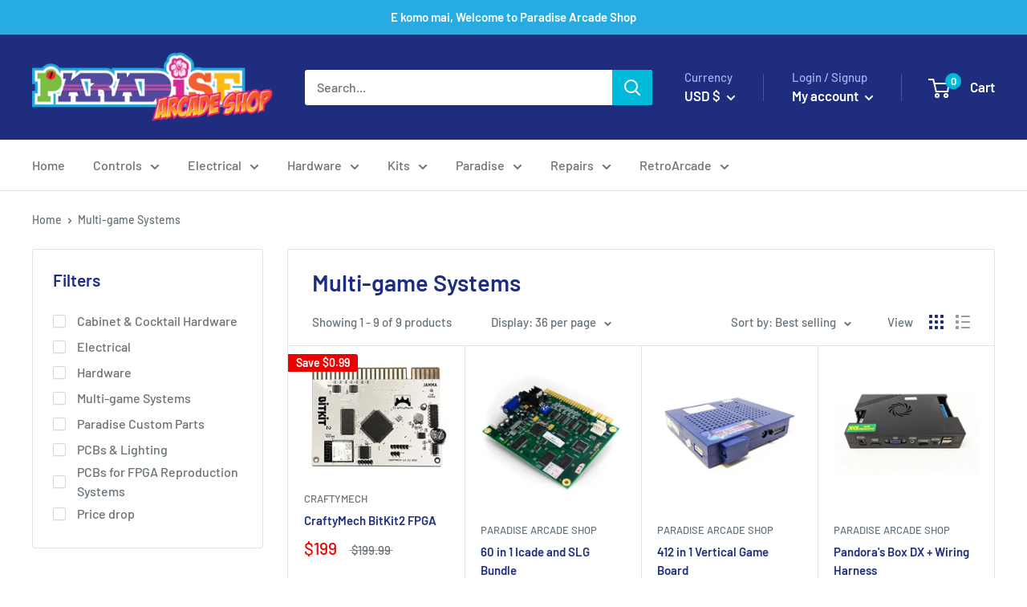

--- FILE ---
content_type: text/javascript
request_url: https://paradisearcadeshop.com/cdn/shop/t/8/assets/custom.js?v=90373254691674712701754524877
body_size: -784
content:
//# sourceMappingURL=/cdn/shop/t/8/assets/custom.js.map?v=90373254691674712701754524877


--- FILE ---
content_type: text/javascript
request_url: https://paradisearcadeshop.com/cdn/shop/t/8/assets/tipo.auction.plugin.s.min.js?v=161710944456221293191754524997
body_size: 15499
content:
var FlipClock,Base=function(){};Base.extend=function(t,e){"use strict";var n=Base.prototype.extend;Base._prototyping=!0;var i=new this;n.call(i,t),i.base=function(){},delete Base._prototyping;var r=i.constructor,s=i.constructor=function(){if(!Base._prototyping)if(this._constructing||this.constructor==s)this._constructing=!0,r.apply(this,arguments),delete this._constructing;else if(null!==arguments[0])return(arguments[0].extend||n).call(arguments[0],i)};return s.ancestor=this,s.extend=this.extend,s.forEach=this.forEach,s.implement=this.implement,s.prototype=i,s.toString=this.toString,s.valueOf=function(t){return"object"==t?s:r.valueOf()},n.call(s,e),"function"==typeof s.init&&s.init(),s},Base.prototype={extend:function(t,e){if(arguments.length>1){var n=this[t];if(n&&"function"==typeof e&&(!n.valueOf||n.valueOf()!=e.valueOf())&&/\bbase\b/.test(e)){var i=e.valueOf();e=function(){var t=this.base||Base.prototype.base;this.base=n;var e=i.apply(this,arguments);return this.base=t,e},e.valueOf=function(t){return"object"==t?e:i},e.toString=Base.toString}this[t]=e}else if(t){var r=Base.prototype.extend;Base._prototyping||"function"==typeof this||(r=this.extend||r);for(var s={toSource:null},o=["constructor","toString","valueOf"],a=Base._prototyping?0:1;c=o[a++];)t[c]!=s[c]&&r.call(this,c,t[c]);for(var c in t)s[c]||r.call(this,c,t[c])}return this}},Base=Base.extend({constructor:function(){this.extend(arguments[0])}},{ancestor:Object,version:"1.1",forEach:function(t,e,n){for(var i in t)void 0===this.prototype[i]&&e.call(n,t[i],i,t)},implement:function(){for(var t=0;t<arguments.length;t++)"function"==typeof arguments[t]?arguments[t](this.prototype):this.prototype.extend(arguments[t]);return this},toString:function(){return String(this.valueOf())}}),
/**
 * FlipClock.js
 *
 * @author     Justin Kimbrell
 * @copyright  2013 - Objective HTML, LLC
 * @licesnse   http://www.opensource.org/licenses/mit-license.php
 */
function(t){"use strict";(FlipClock=function(t,e,n){return e instanceof Object&&e instanceof Date==!1&&(n=e,e=0),new FlipClock.Factory(t,e,n)}).Lang={},FlipClock.Base=Base.extend({buildDate:"2014-12-12",version:"0.7.7",constructor:function(e,n){"object"!=typeof e&&(e={}),"object"!=typeof n&&(n={}),this.setOptions(t.extend(!0,{},e,n))},callback:function(t){if("function"==typeof t){for(var e=[],n=1;n<=arguments.length;n++)arguments[n]&&e.push(arguments[n]);t.apply(this,e)}},log:function(t){window.console&&console.log&&console.log(t)},getOption:function(t){return!!this[t]&&this[t]},getOptions:function(){return this},setOption:function(t,e){this[t]=e},setOptions:function(t){for(var e in t)void 0!==t[e]&&this.setOption(e,t[e])}})}(jQuery),
/**
 * FlipClock.js
 *
 * @author     Justin Kimbrell
 * @copyright  2013 - Objective HTML, LLC
 * @licesnse   http://www.opensource.org/licenses/mit-license.php
 */
function(t){"use strict";FlipClock.Face=FlipClock.Base.extend({autoStart:!0,dividers:[],factory:!1,lists:[],constructor:function(t,e){this.dividers=[],this.lists=[],this.base(e),this.factory=t},build:function(){this.autoStart&&this.start()},createDivider:function(e,n,i){"boolean"!=typeof n&&n||(i=n,n=e);var r=['<span class="'+this.factory.classes.dot+' top"></span>','<span class="'+this.factory.classes.dot+' bottom"></span>'].join("");i&&(r=""),e=this.factory.localize(e);var s=['<span class="'+this.factory.classes.divider+" "+(n||"").toLowerCase()+'">','<span class="'+this.factory.classes.label+'">'+(e||"")+"</span>",r,"</span>"],o=t(s.join(""));return this.dividers.push(o),o},createList:function(t,e){"object"==typeof t&&(e=t,t=0);var n=new FlipClock.List(this.factory,t,e);return this.lists.push(n),n},reset:function(){this.factory.time=new FlipClock.Time(this.factory,this.factory.original?Math.round(this.factory.original):0,{minimumDigits:this.factory.minimumDigits}),this.flip(this.factory.original,!1)},appendDigitToClock:function(t){t.$el.append(!1)},addDigit:function(t){var e=this.createList(t,{classes:{active:this.factory.classes.active,before:this.factory.classes.before,flip:this.factory.classes.flip}});this.appendDigitToClock(e)},start:function(){},stop:function(){},autoIncrement:function(){this.factory.countdown?this.decrement():this.increment()},increment:function(){this.factory.time.addSecond()},decrement:function(){0==this.factory.time.getTimeSeconds()?this.factory.stop():this.factory.time.subSecond()},flip:function(e,n){var i=this;t.each(e,(function(t,e){var r=i.lists[t];r?(n||e==r.digit||r.play(),r.select(e)):i.addDigit(e)}))}})}(jQuery),
/**
 * FlipClock.js
 *
 * @author     Justin Kimbrell
 * @copyright  2013 - Objective HTML, LLC
 * @licesnse   http://www.opensource.org/licenses/mit-license.php
 */
function(t){"use strict";FlipClock.Factory=FlipClock.Base.extend({animationRate:1e3,autoStart:!0,callbacks:{destroy:!1,create:!1,init:!1,interval:!1,start:!1,stop:!1,reset:!1},classes:{active:"flip-clock-active",before:"flip-clock-before",divider:"flip-clock-divider",dot:"flip-clock-dot",label:"flip-clock-label",flip:"flip",play:"play",wrapper:"flip-clock-wrapper"},clockFace:"HourlyCounter",countdown:!1,defaultClockFace:"HourlyCounter",defaultLanguage:"english",$el:!1,face:!0,lang:!1,language:"english",minimumDigits:0,original:!1,running:!1,time:!1,timer:!1,$wrapper:!1,constructor:function(e,n,i){i||(i={}),this.lists=[],this.running=!1,this.base(i),this.$el=t(e).addClass(this.classes.wrapper),this.$wrapper=this.$el,this.original=n instanceof Date?n:n?Math.round(n):0,this.time=new FlipClock.Time(this,this.original,{minimumDigits:this.minimumDigits,animationRate:this.animationRate}),this.timer=new FlipClock.Timer(this,i),this.loadLanguage(this.language),this.loadClockFace(this.clockFace,i),this.autoStart&&this.start()},loadClockFace:function(t,e){var n,i="Face",r=!1;return t=t.ucfirst()+i,this.face.stop&&(this.stop(),r=!0),this.$el.html(""),this.time.minimumDigits=this.minimumDigits,(n=FlipClock[t]?new FlipClock[t](this,e):new FlipClock[this.defaultClockFace+i](this,e)).build(),this.face=n,r&&this.start(),this.face},loadLanguage:function(t){var e;return e=FlipClock.Lang[t.ucfirst()]?FlipClock.Lang[t.ucfirst()]:FlipClock.Lang[t]?FlipClock.Lang[t]:FlipClock.Lang[this.defaultLanguage],this.lang=e},localize:function(t,e){var n=this.lang;if(!t)return null;var i=t.toLowerCase();return"object"==typeof e&&(n=e),n&&n[i]?n[i]:t},start:function(t){var e=this;e.running||e.countdown&&!(e.countdown&&e.time.time>0)?e.log("Trying to start timer when countdown already at 0"):(e.face.start(e.time),e.timer.start((function(){e.flip(),"function"==typeof t&&t()})))},stop:function(t){for(var e in this.face.stop(),this.timer.stop(t),this.lists)this.lists.hasOwnProperty(e)&&this.lists[e].stop()},reset:function(t){this.timer.reset(t),this.face.reset()},setTime:function(t){this.time.time=t,this.flip(!0)},getTime:function(t){return this.time},setCountdown:function(t){var e=this.running;this.countdown=!!t,e&&(this.stop(),this.start())},flip:function(t){this.face.flip(!1,t)}})}(jQuery),
/**
 * FlipClock.js
 *
 * @author     Justin Kimbrell
 * @copyright  2013 - Objective HTML, LLC
 * @licesnse   http://www.opensource.org/licenses/mit-license.php
 */
function(t){"use strict";FlipClock.List=FlipClock.Base.extend({digit:0,classes:{active:"flip-clock-active",before:"flip-clock-before",flip:"flip"},factory:!1,$el:!1,$obj:!1,items:[],lastDigit:0,constructor:function(t,e,n){this.factory=t,this.digit=e,this.lastDigit=e,this.$el=this.createList(),this.$obj=this.$el,e>0&&this.select(e),this.factory.$el.append(this.$el)},select:function(t){if(void 0===t?t=this.digit:this.digit=t,this.digit!=this.lastDigit){var e=this.$el.find("."+this.classes.before).removeClass(this.classes.before);this.$el.find("."+this.classes.active).removeClass(this.classes.active).addClass(this.classes.before),this.appendListItem(this.classes.active,this.digit),e.remove(),this.lastDigit=this.digit}},play:function(){this.$el.addClass(this.factory.classes.play)},stop:function(){var t=this;setTimeout((function(){t.$el.removeClass(t.factory.classes.play)}),this.factory.timer.interval)},createListItem:function(t,e){return['<li class="'+(t||"")+'">','<a href="#">','<div class="up">','<div class="shadow"></div>','<div class="inn">'+(e||"")+"</div>","</div>",'<div class="down">','<div class="shadow"></div>','<div class="inn">'+(e||"")+"</div>","</div>","</a>","</li>"].join("")},appendListItem:function(t,e){var n=this.createListItem(t,e);this.$el.append(n)},createList:function(){var e=this.getPrevDigit()?this.getPrevDigit():this.digit;return t(['<ul class="'+this.classes.flip+" "+(this.factory.running?this.factory.classes.play:"")+'">',this.createListItem(this.classes.before,e),this.createListItem(this.classes.active,this.digit),"</ul>"].join(""))},getNextDigit:function(){return 9==this.digit?0:this.digit+1},getPrevDigit:function(){return 0==this.digit?9:this.digit-1}})}(jQuery),
/**
 * FlipClock.js
 *
 * @author     Justin Kimbrell
 * @copyright  2013 - Objective HTML, LLC
 * @licesnse   http://www.opensource.org/licenses/mit-license.php
 */
function(t){"use strict";String.prototype.ucfirst=function(){return this.substr(0,1).toUpperCase()+this.substr(1)},t.fn.FlipClock=function(e,n){return new FlipClock(t(this),e,n)},t.fn.flipClock=function(e,n){return t.fn.FlipClock(e,n)}}(jQuery),
/**
 * FlipClock.js
 *
 * @author     Justin Kimbrell
 * @copyright  2013 - Objective HTML, LLC
 * @licesnse   http://www.opensource.org/licenses/mit-license.php
 */
function(t){"use strict";FlipClock.Time=FlipClock.Base.extend({time:0,factory:!1,minimumDigits:0,constructor:function(t,e,n){"object"!=typeof n&&(n={}),n.minimumDigits||(n.minimumDigits=t.minimumDigits),this.base(n),this.factory=t,e&&(this.time=e)},convertDigitsToArray:function(t){var e=[];t=t.toString();for(var n=0;n<t.length;n++)t[n].match(/^\d*$/g)&&e.push(t[n]);return e},digit:function(t){var e=this.toString(),n=e.length;return!!e[n-t]&&e[n-t]},digitize:function(e){var n=[];if(t.each(e,(function(t,e){1==(e=e.toString()).length&&(e="0"+e);for(var i=0;i<e.length;i++)n.push(e.charAt(i))})),n.length>this.minimumDigits&&(this.minimumDigits=n.length),this.minimumDigits>n.length)for(var i=n.length;i<this.minimumDigits;i++)n.unshift("0");return n},getDateObject:function(){return this.time instanceof Date?this.time:new Date((new Date).getTime()+1e3*this.getTimeSeconds())},getDayCounter:function(t){var e=[this.getDays(),this.getHours(!0),this.getMinutes(!0)];return t&&e.push(this.getSeconds(!0)),this.digitize(e)},getDays:function(t){var e=this.getTimeSeconds()/60/60/24;return t&&(e%=7),Math.floor(e)},getHourCounter:function(){return this.digitize([this.getHours(),this.getMinutes(!0),this.getSeconds(!0)])},getHourly:function(){return this.getHourCounter()},getHours:function(t){var e=this.getTimeSeconds()/60/60;return t&&(e%=24),Math.floor(e)},getMilitaryTime:function(t,e){void 0===e&&(e=!0),t||(t=this.getDateObject());var n=[t.getHours(),t.getMinutes()];return!0===e&&n.push(t.getSeconds()),this.digitize(n)},getMinutes:function(t){var e=this.getTimeSeconds()/60;return t&&(e%=60),Math.floor(e)},getMinuteCounter:function(){return this.digitize([this.getMinutes(),this.getSeconds(!0)])},getTimeSeconds:function(t){return t||(t=new Date),this.time instanceof Date?this.factory.countdown?Math.max(this.time.getTime()/1e3-t.getTime()/1e3,0):t.getTime()/1e3-this.time.getTime()/1e3:this.time},getTime:function(t,e){void 0===e&&(e=!0),t||(t=this.getDateObject()),console.log(t);var n=t.getHours(),i=[n>12?n-12:0===n?12:n,t.getMinutes()];return!0===e&&i.push(t.getSeconds()),this.digitize(i)},getSeconds:function(t){var e=this.getTimeSeconds();return t&&(60==e?e=0:e%=60),Math.ceil(e)},getWeeks:function(t){var e=this.getTimeSeconds()/60/60/24/7;return t&&(e%=52),Math.floor(e)},removeLeadingZeros:function(e,n){var i=0,r=[];return t.each(n,(function(t,s){t<e?i+=parseInt(n[t],10):r.push(n[t])})),0===i?r:n},addSeconds:function(t){this.time instanceof Date?this.time.setSeconds(this.time.getSeconds()+t):this.time+=t},addSecond:function(){this.addSeconds(1)},subSeconds:function(t){this.time instanceof Date?this.time.setSeconds(this.time.getSeconds()-t):this.time-=t},subSecond:function(){this.subSeconds(1)},toString:function(){return this.getTimeSeconds().toString()}})}(jQuery),
/**
 * FlipClock.js
 *
 * @author     Justin Kimbrell
 * @copyright  2013 - Objective HTML, LLC
 * @licesnse   http://www.opensource.org/licenses/mit-license.php
 */
function(){"use strict";FlipClock.Timer=FlipClock.Base.extend({callbacks:{destroy:!1,create:!1,init:!1,interval:!1,start:!1,stop:!1,reset:!1},count:0,factory:!1,interval:1e3,animationRate:1e3,constructor:function(t,e){this.base(e),this.factory=t,this.callback(this.callbacks.init),this.callback(this.callbacks.create)},getElapsed:function(){return this.count*this.interval},getElapsedTime:function(){return new Date(this.time+this.getElapsed())},reset:function(t){clearInterval(this.timer),this.count=0,this._setInterval(t),this.callback(this.callbacks.reset)},start:function(t){this.factory.running=!0,this._createTimer(t),this.callback(this.callbacks.start)},stop:function(t){this.factory.running=!1,this._clearInterval(t),this.callback(this.callbacks.stop),this.callback(t)},_clearInterval:function(){clearInterval(this.timer)},_createTimer:function(t){this._setInterval(t)},_destroyTimer:function(t){this._clearInterval(),this.timer=!1,this.callback(t),this.callback(this.callbacks.destroy)},_interval:function(t){this.callback(this.callbacks.interval),this.callback(t),this.count++},_setInterval:function(t){var e=this;e._interval(t),e.timer=setInterval((function(){e._interval(t)}),this.interval)}})}(jQuery),function(t){FlipClock.TwentyFourHourClockFace=FlipClock.Face.extend({constructor:function(t,e){this.base(t,e)},build:function(e){var n=this,i=this.factory.$el.find("ul");this.factory.time.time||(this.factory.original=new Date,this.factory.time=new FlipClock.Time(this.factory,this.factory.original)),(e=e||this.factory.time.getMilitaryTime(!1,this.showSeconds)).length>i.length&&t.each(e,(function(t,e){n.createList(e)})),this.createDivider(),this.createDivider(),t(this.dividers[0]).insertBefore(this.lists[this.lists.length-2].$el),t(this.dividers[1]).insertBefore(this.lists[this.lists.length-4].$el),this.base()},flip:function(t,e){this.autoIncrement(),t=t||this.factory.time.getMilitaryTime(!1,this.showSeconds),this.base(t,e)}})}(jQuery),function(t){FlipClock.CounterFace=FlipClock.Face.extend({shouldAutoIncrement:!1,constructor:function(t,e){"object"!=typeof e&&(e={}),t.autoStart=!!e.autoStart,e.autoStart&&(this.shouldAutoIncrement=!0),t.increment=function(){t.countdown=!1,t.setTime(t.getTime().getTimeSeconds()+1)},t.decrement=function(){t.countdown=!0;var e=t.getTime().getTimeSeconds();e>0&&t.setTime(e-1)},t.setValue=function(e){t.setTime(e)},t.setCounter=function(e){t.setTime(e)},this.base(t,e)},build:function(){var e=this,n=this.factory.$el.find("ul"),i=this.factory.getTime().digitize([this.factory.getTime().time]);i.length>n.length&&t.each(i,(function(t,n){e.createList(n).select(n)})),t.each(this.lists,(function(t,e){e.play()})),this.base()},flip:function(t,e){this.shouldAutoIncrement&&this.autoIncrement(),t||(t=this.factory.getTime().digitize([this.factory.getTime().time])),this.base(t,e)},reset:function(){this.factory.time=new FlipClock.Time(this.factory,this.factory.original?Math.round(this.factory.original):0),this.flip()}})}(jQuery),function(t){FlipClock.DailyCounterFace=FlipClock.Face.extend({showSeconds:!0,constructor:function(t,e){this.base(t,e)},build:function(e){var n=this,i=this.factory.$el.find("ul"),r=0;(e=e||this.factory.time.getDayCounter(this.showSeconds)).length>i.length&&t.each(e,(function(t,e){n.createList(e)})),this.showSeconds?t(this.createDivider("Seconds")).insertBefore(this.lists[this.lists.length-2].$el):r=2,t(this.createDivider("Minutes")).insertBefore(this.lists[this.lists.length-4+r].$el),t(this.createDivider("Hours")).insertBefore(this.lists[this.lists.length-6+r].$el),t(this.createDivider("Days",!0)).insertBefore(this.lists[0].$el),this.base()},flip:function(t,e){t||(t=this.factory.time.getDayCounter(this.showSeconds)),this.autoIncrement(),this.base(t,e)}})}(jQuery),function(t){FlipClock.HourlyCounterFace=FlipClock.Face.extend({constructor:function(t,e){this.base(t,e)},build:function(e,n){var i=this,r=this.factory.$el.find("ul");(n=n||this.factory.time.getHourCounter()).length>r.length&&t.each(n,(function(t,e){i.createList(e)})),t(this.createDivider("Seconds")).insertBefore(this.lists[this.lists.length-2].$el),t(this.createDivider("Minutes")).insertBefore(this.lists[this.lists.length-4].$el),e||t(this.createDivider("Hours",!0)).insertBefore(this.lists[0].$el),this.base()},flip:function(t,e){t||(t=this.factory.time.getHourCounter()),this.autoIncrement(),this.base(t,e)},appendDigitToClock:function(t){this.base(t),this.dividers[0].insertAfter(this.dividers[0].next())}})}(jQuery),jQuery,FlipClock.MinuteCounterFace=FlipClock.HourlyCounterFace.extend({clearExcessDigits:!1,constructor:function(t,e){this.base(t,e)},build:function(){this.base(!0,this.factory.time.getMinuteCounter())},flip:function(t,e){t||(t=this.factory.time.getMinuteCounter()),this.base(t,e)}}),function(t){FlipClock.TwelveHourClockFace=FlipClock.TwentyFourHourClockFace.extend({meridium:!1,meridiumText:"AM",build:function(){var e=this.factory.time.getTime(!1,this.showSeconds);this.base(e),this.meridiumText=this.getMeridium(),this.meridium=t(['<ul class="flip-clock-meridium">',"<li>",'<a href="#">'+this.meridiumText+"</a>","</li>","</ul>"].join("")),this.meridium.insertAfter(this.lists[this.lists.length-1].$el)},flip:function(t,e){this.meridiumText!=this.getMeridium()&&(this.meridiumText=this.getMeridium(),this.meridium.find("a").html(this.meridiumText)),this.base(this.factory.time.getTime(!1,this.showSeconds),e)},getMeridium:function(){return(new Date).getHours()>=12?"PM":"AM"},isPM:function(){return"PM"==this.getMeridium()},isAM:function(){return"AM"==this.getMeridium()}})}(jQuery),jQuery,FlipClock.Lang.Arabic={years:"سنوات",months:"شهور",days:"أيام",hours:"ساعات",minutes:"دقائق",seconds:"ثواني"},FlipClock.Lang.ar=FlipClock.Lang.Arabic,FlipClock.Lang["ar-ar"]=FlipClock.Lang.Arabic,FlipClock.Lang.arabic=FlipClock.Lang.Arabic,jQuery,FlipClock.Lang.Danish={years:"År",months:"Måneder",days:"Dage",hours:"Timer",minutes:"Minutter",seconds:"Sekunder"},FlipClock.Lang.da=FlipClock.Lang.Danish,FlipClock.Lang["da-dk"]=FlipClock.Lang.Danish,FlipClock.Lang.danish=FlipClock.Lang.Danish,jQuery,FlipClock.Lang.German={years:"Jahre",months:"Monate",days:"Tage",hours:"Stunden",minutes:"Minuten",seconds:"Sekunden"},FlipClock.Lang.de=FlipClock.Lang.German,FlipClock.Lang["de-de"]=FlipClock.Lang.German,FlipClock.Lang.german=FlipClock.Lang.German,jQuery,FlipClock.Lang.English={years:"Years",months:"Months",days:"Days",hours:"Hours",minutes:"Minutes",seconds:"Seconds"},FlipClock.Lang.en=FlipClock.Lang.English,FlipClock.Lang["en-us"]=FlipClock.Lang.English,FlipClock.Lang.english=FlipClock.Lang.English,jQuery,FlipClock.Lang.Spanish={years:"Años",months:"Meses",days:"Días",hours:"Horas",minutes:"Minutos",seconds:"Segundos"},FlipClock.Lang.es=FlipClock.Lang.Spanish,FlipClock.Lang["es-es"]=FlipClock.Lang.Spanish,FlipClock.Lang.spanish=FlipClock.Lang.Spanish,jQuery,FlipClock.Lang.Finnish={years:"Vuotta",months:"Kuukautta",days:"Päivää",hours:"Tuntia",minutes:"Minuuttia",seconds:"Sekuntia"},FlipClock.Lang.fi=FlipClock.Lang.Finnish,FlipClock.Lang["fi-fi"]=FlipClock.Lang.Finnish,FlipClock.Lang.finnish=FlipClock.Lang.Finnish,jQuery,FlipClock.Lang.French={years:"Ans",months:"Mois",days:"Jours",hours:"Heures",minutes:"Minutes",seconds:"Secondes"},FlipClock.Lang.fr=FlipClock.Lang.French,FlipClock.Lang["fr-ca"]=FlipClock.Lang.French,FlipClock.Lang.french=FlipClock.Lang.French,jQuery,FlipClock.Lang.Italian={years:"Anni",months:"Mesi",days:"Giorni",hours:"Ore",minutes:"Minuti",seconds:"Secondi"},FlipClock.Lang.it=FlipClock.Lang.Italian,FlipClock.Lang["it-it"]=FlipClock.Lang.Italian,FlipClock.Lang.italian=FlipClock.Lang.Italian,jQuery,FlipClock.Lang.Latvian={years:"Gadi",months:"Mēneši",days:"Dienas",hours:"Stundas",minutes:"Minūtes",seconds:"Sekundes"},FlipClock.Lang.lv=FlipClock.Lang.Latvian,FlipClock.Lang["lv-lv"]=FlipClock.Lang.Latvian,FlipClock.Lang.latvian=FlipClock.Lang.Latvian,jQuery,FlipClock.Lang.Dutch={years:"Jaren",months:"Maanden",days:"Dagen",hours:"Uren",minutes:"Minuten",seconds:"Seconden"},FlipClock.Lang.nl=FlipClock.Lang.Dutch,FlipClock.Lang["nl-be"]=FlipClock.Lang.Dutch,FlipClock.Lang.dutch=FlipClock.Lang.Dutch,jQuery,FlipClock.Lang.Norwegian={years:"År",months:"Måneder",days:"Dager",hours:"Timer",minutes:"Minutter",seconds:"Sekunder"},FlipClock.Lang.no=FlipClock.Lang.Norwegian,FlipClock.Lang.nb=FlipClock.Lang.Norwegian,FlipClock.Lang["no-nb"]=FlipClock.Lang.Norwegian,FlipClock.Lang.norwegian=FlipClock.Lang.Norwegian,jQuery,FlipClock.Lang.Portuguese={years:"Anos",months:"Meses",days:"Dias",hours:"Horas",minutes:"Minutos",seconds:"Segundos"},FlipClock.Lang.pt=FlipClock.Lang.Portuguese,FlipClock.Lang["pt-br"]=FlipClock.Lang.Portuguese,FlipClock.Lang.portuguese=FlipClock.Lang.Portuguese,jQuery,FlipClock.Lang.Russian={years:"лет",months:"месяцев",days:"дней",hours:"часов",minutes:"минут",seconds:"секунд"},FlipClock.Lang.ru=FlipClock.Lang.Russian,FlipClock.Lang["ru-ru"]=FlipClock.Lang.Russian,FlipClock.Lang.russian=FlipClock.Lang.Russian,jQuery,FlipClock.Lang.Swedish={years:"År",months:"Månader",days:"Dagar",hours:"Timmar",minutes:"Minuter",seconds:"Sekunder"},FlipClock.Lang.sv=FlipClock.Lang.Swedish,FlipClock.Lang["sv-se"]=FlipClock.Lang.Swedish,FlipClock.Lang.swedish=FlipClock.Lang.Swedish,jQuery,FlipClock.Lang.Chinese={years:"年",months:"月",days:"日",hours:"时",minutes:"分",seconds:"秒"},FlipClock.Lang.zh=FlipClock.Lang.Chinese,FlipClock.Lang["zh-cn"]=FlipClock.Lang.Chinese,FlipClock.Lang.chinese=FlipClock.Lang.Chinese;var Pagination={code:"",Extend:function(t){t=t||{},Pagination.size=t.size||300,Pagination.page=t.page||1,Pagination.step=t.step||3},Add:function(t,e){for(var n=t;n<e;n++)Pagination.code+='<span class="page-number clickable" data-page='+n+">"+n+"</span>"},Last:function(){Pagination.code+='<span class="page-dot disable">...</span><span class="page-number clickable" data-page='+Pagination.size+">"+Pagination.size+"</span>"},First:function(){Pagination.code+='<span class="page-number clickable" data-page="1">1</span><span class="page-dot disable">...</span>'},Click:function(){Pagination.page=+this.innerHTML,Pagination.Start()},Prev:function(){Pagination.page--,Pagination.page<1&&(Pagination.page=1),Pagination.Start()},Next:function(){Pagination.page++,Pagination.page>Pagination.size&&(Pagination.page=Pagination.size),Pagination.Start()},Bind:function(){for(var t=Pagination.e.getElementsByClassName("page-number"),e=0;e<t.length;e++)+t[e].innerHTML===Pagination.page&&(t[e].className="page-number active"),t[e].addEventListener("click",Pagination.Click,!1)},Finish:function(){Pagination.e.innerHTML=Pagination.code,Pagination.code="",Pagination.Bind()},Start:function(){Pagination.size<2*Pagination.step+6?Pagination.Add(1,Pagination.size+1):Pagination.page<2*Pagination.step+1?(Pagination.Add(1,2*Pagination.step+4),Pagination.Last()):Pagination.page>Pagination.size-2*Pagination.step?(Pagination.First(),Pagination.Add(Pagination.size-2*Pagination.step-2,Pagination.size+1)):(Pagination.First(),Pagination.Add(Pagination.page-Pagination.step,Pagination.page+Pagination.step+1),Pagination.Last()),Pagination.Finish()},Buttons:function(t){var e=t.getElementsByTagName("a");e[0].addEventListener("click",Pagination.Prev,!1),e[1].addEventListener("click",Pagination.Next,!1)},Create:function(t){t.innerHTML=["<a></a>","<span></span>","<a></a>"].join(""),Pagination.e=t.getElementsByTagName("span")[0],Pagination.Buttons(t)},Init:function(t,e){Pagination.Extend(e),Pagination.Create(t),Pagination.Start()}};function TPAsetCookie(t,e,n){var i="";if(n){var r=new Date;r.setTime(r.getTime()+24*n*60*60*1e3),i="; expires="+r.toUTCString()}document.cookie=t+"="+(e||"")+i+"; path=/"}function TPAgetCookie(t){for(var e=t+"=",n=document.cookie.split(";"),i=0;i<n.length;i++){for(var r=n[i];" "==r.charAt(0);)r=r.substring(1,r.length);if(0==r.indexOf(e))return r.substring(e.length,r.length)}return null}function TPAeraseCookie(t){document.cookie=t+"=; Max-Age=-99999999;"}!function(t,e){"object"==typeof exports&&"undefined"!=typeof module?module.exports=e():"function"==typeof define&&define.amd?define(e):(t=t||self).Liquid=e()}(this,(function(){"use strict";var t=function(e,n){return(t=Object.setPrototypeOf||{__proto__:[]}instanceof Array&&function(t,e){t.__proto__=e}||function(t,e){for(var n in e)e.hasOwnProperty(n)&&(t[n]=e[n])})(e,n)};function e(e,n){function i(){this.constructor=e}t(e,n),e.prototype=null===n?Object.create(n):(i.prototype=n.prototype,new i)}var n=function(){return(n=Object.assign||function(t){for(var e,n=1,i=arguments.length;n<i;n++)for(var r in e=arguments[n])Object.prototype.hasOwnProperty.call(e,r)&&(t[r]=e[r]);return t}).apply(this,arguments)};function i(t,e,n,i){return new(n||(n=Promise))((function(r,s){function o(t){try{c(i.next(t))}catch(t){s(t)}}function a(t){try{c(i.throw(t))}catch(t){s(t)}}function c(t){t.done?r(t.value):new n((function(e){e(t.value)})).then(o,a)}c((i=i.apply(t,e||[])).next())}))}function r(t,e){var n,i,r,s,o={label:0,sent:function(){if(1&r[0])throw r[1];return r[1]},trys:[],ops:[]};return s={next:a(0),throw:a(1),return:a(2)},"function"==typeof Symbol&&(s[Symbol.iterator]=function(){return this}),s;function a(s){return function(a){return function(s){if(n)throw new TypeError("Generator is already executing.");for(;o;)try{if(n=1,i&&(r=2&s[0]?i.return:s[0]?i.throw||((r=i.return)&&r.call(i),0):i.next)&&!(r=r.call(i,s[1])).done)return r;switch(i=0,r&&(s=[2&s[0],r.value]),s[0]){case 0:case 1:r=s;break;case 4:return o.label++,{value:s[1],done:!1};case 5:o.label++,i=s[1],s=[0];continue;case 7:s=o.ops.pop(),o.trys.pop();continue;default:if(!(r=0<(r=o.trys).length&&r[r.length-1])&&(6===s[0]||2===s[0])){o=0;continue}if(3===s[0]&&(!r||s[1]>r[0]&&s[1]<r[3])){o.label=s[1];break}if(6===s[0]&&o.label<r[1]){o.label=r[1],r=s;break}if(r&&o.label<r[2]){o.label=r[2],o.ops.push(s);break}r[2]&&o.ops.pop(),o.trys.pop();continue}s=e.call(t,o)}catch(t){s=[6,t],i=0}finally{n=r=0}if(5&s[0])throw s[1];return{value:s[0]?s[1]:void 0,done:!0}}([s,a])}}}var s=Object.prototype.toString;function o(t){return"[object String]"===s.call(t)}function a(t){return"function"==typeof t}function c(t){return l(t)?"":(t=u(t),String(t))}function u(t){return a(t.toLiquid)?u(t.toLiquid()):t}function l(t){return null==t}function h(t){return"[object Array]"===s.call(t)}function f(t,e){for(var n in t=t||{})if(t.hasOwnProperty(n)&&!1===e(t[n],n,t))break;return t}function p(t){return t[t.length-1]}function g(t){var e=typeof t;return null!==t&&("object"===e||"function"===e)}function d(t,e,n){void 0===n&&(n=1);for(var i=[],r=t;r<e;r+=n)i.push(r);return i}function m(t,e,n){void 0===n&&(n=" ");for(var i=e-(t=String(t)).length;0<i--;)t=n+t;return t}var v=function(){function t(){}return t.prototype.valueOf=function(){},t.prototype.liquidMethodMissing=function(t){},t}(),y=function(t){function n(e,n){var i=t.call(this,e.message)||this;return i.originalError=e,i.token=n,i}return e(n,t),n.prototype.update=function(){var t,e,n,i=this.originalError,r=(t=this.token,e=t.input.split("\n"),d(Math.max(t.line-2,1),(n=Math.min(t.line+3,e.length))+1).map((function(i){return""+(i===t.line?">> ":"   ")+m(String(i),String(n).length)+"| "+e[i-1]})).join("\n"));this.message=function(t,e){return e.file&&(t+=", file:"+e.file),t+", line:"+e.line+", col:"+e.col}(i.message,this.token),this.stack=this.message+"\n"+r+"\n"+this.stack+"\nFrom "+i.stack},n}(Error),k=function(t){function n(e,n){var i=t.call(this,new Error(e),n)||this;return i.name="TokenizationError",t.prototype.update.call(i),i}return e(n,t),n}(y),b=function(t){function n(e,n){var i=t.call(this,e,n)||this;return i.name="ParseError",i.message=e.message,t.prototype.update.call(i),i}return e(n,t),n}(y),w=function(t){function n(e,n){var i=t.call(this,e,n.token)||this;return i.name="RenderError",i.message=e.message,t.prototype.update.call(i),i}return e(n,t),n}(y),F=function(t){function n(e){var n=t.call(this,e)||this;return n.resolvedHTML="",n.name="RenderBreakError",n.message=e+"",n}return e(n,t),n}(Error),C=function(t){function n(e){var n=t.call(this,e)||this;return n.name="AssertionError",n.message=e+"",n}return e(n,t),n}(Error);function L(t,e){if(!t)throw new C(e=e||"expect "+t+" to be true")}var T={root:["."],cache:!1,extname:"",dynamicPartials:!0,trimTagRight:!1,trimTagLeft:!1,trimOutputRight:!1,trimOutputLeft:!1,greedy:!0,tagDelimiterLeft:"{%",tagDelimiterRight:"%}",outputDelimiterLeft:"{{",outputDelimiterRight:"}}",strictFilters:!1,strictVariables:!1};function S(t){var e;return(t=t||{}).hasOwnProperty("root")&&(t.root=h(e=t.root)?e:o(e)?[e]:[]),t}function x(t){return n({},T,t)}var M=function(){function t(t,e){void 0===t&&(t={}),this.scopes=[{}],this.registers={},this.opts=x(e),this.environments=t}return t.prototype.getRegister=function(t,e){return void 0===e&&(e={}),this.registers[t]=this.registers[t]||e},t.prototype.setRegister=function(t,e){return this.registers[t]=e},t.prototype.getAll=function(){return[this.environments].concat(this.scopes).reduce((function(t,e){return n(t,e)}),{})},t.prototype.get=function(t){return i(this,void 0,void 0,(function(){var e,n,i,s,o;return r(this,(function(r){switch(r.label){case 0:return[4,this.parseProp(t)];case 1:for(e=r.sent(),n=this.findScope(e[0])||this.environments,i=0,s=e;i<s.length;i++)if(o=s[i],l(n=D(n,o))&&this.opts.strictVariables)throw new TypeError("undefined variable: "+o);return[2,n]}}))}))},t.prototype.push=function(t){return this.scopes.push(t)},t.prototype.pop=function(){return this.scopes.pop()},t.prototype.front=function(){return this.scopes[0]},t.prototype.findScope=function(t){for(var e=this.scopes.length-1;0<=e;e--){var n=this.scopes[e];if(t in n)return n}return null},t.prototype.parseProp=function(t){return i(this,void 0,void 0,(function(){function e(){i.length&&n.push(i),i=""}var n,i,s,o,a,c;return r(this,(function(r){switch(r.label){case 0:t=String(t),n=[],i="",o=0,r.label=1;case 1:if(!(o<t.length))return[3,10];switch(t[o]){case"[":return[3,2];case".":return[3,7]}return[3,8];case 2:return e(),a=t[o+1],/['"]/.test(a)?(L(-1!==(s=t.indexOf(a,o+2)),"unbalanced "+a+": "+t),i=t.slice(o+2,s),e(),o=s+2,[3,6]):[3,3];case 3:return L(-1!==(s=function(t,e){for(var n=1,i=e;i<t.length;i++)if("["===t[i]&&n++,"]"===t[i]&&0==--n)return i;return-1}(t,o+1)),"unbalanced []: "+t),i=t.slice(o+1,s),/^[+-]?\d+$/.test(i)?[3,5]:(c=String,[4,this.get(i)]);case 4:i=c.apply(void 0,[r.sent()]),r.label=5;case 5:e(),o=s+1,r.label=6;case 6:return[3,9];case 7:return e(),o++,[3,9];case 8:i+=t[o++],r.label=9;case 9:return[3,1];case 10:if(e(),!n.length)throw new TypeError('invalid path:"'+t+'"');return[2,n]}}))}))},t}();function D(t,e){return l(t)?t:(t=u(t))instanceof v?a(t[e])?t[e]():t.hasOwnProperty(e)?t[e]:t.liquidMethodMissing(e):"size"===e?l((n=t).size)&&(h(n)||o(n))?n.length:n.size:t[e];var n}var P=Object.freeze({ParseError:b,TokenizationError:k,RenderBreakError:F,AssertionError:C,Drop:v}),E={readFile:function(t){return i(this,void 0,void 0,(function(){return r(this,(function(e){return[2,new Promise((function(e,n){var i=new XMLHttpRequest;i.onload=function(){200<=i.status&&i.status<300?e(i.responseText):n(new Error(i.statusText))},i.onerror=function(){n(new Error("An error occurred whilst receiving the response."))},i.open("GET",t),i.send()}))]}))}))},resolve:function(t,e,n){return t.length&&"/"!==p(t)&&(t+="/"),function(t,e){var n=document.createElement("base");n.href=t;var i=document.getElementsByTagName("head")[0];i.insertBefore(n,i.firstChild);var r=document.createElement("a");r.href=e;var s=r.href;return i.removeChild(n),s}(t,e).replace(/^(\w+:\/\/[^/]+)(\/[^?]+)/,(function(t,e,i){var r=i.split("/").pop();return/\.\w+$/.test(r)?t:e+i+n}))},exists:function(){return i(this,void 0,void 0,(function(){return r(this,(function(t){return[2,!0]}))}))}},O=function(t,e,n,i,r){this.trimLeft=!1,this.trimRight=!1,this.type="notset",this.col=i,this.line=n,this.raw=t,this.value=t,this.input=e,this.file=r},R=function(t){function n(e,n,i,r,s,o,a,c){var u=t.call(this,e,i,r,s,c)||this,l="-"===n[0],h="-"===p(n);return u.value=n.slice(l?1:0,h?-1:n.length).trim(),u.trimLeft=l||o,u.trimRight=h||a,u}return e(n,t),n}(O),j=new RegExp(/'[^']*'/.source+"|"+/"[^"]*"/.source),q=new RegExp("(?:"+j.source+"|[^'\"])*"),A=/[+-]?(?:\d+\.?\d*|\.?\d+)/,$=/[\w-]+[?]?/,H=new RegExp("\\[(?:"+j.source+"|[\\w-\\.]+)\\]"),B=new RegExp("(?:"+j.source+"|"+/true|false/.source+"|"+A.source+")"),_=new RegExp($.source+"(?:\\."+$.source+"|"+H.source+")*"),z=new RegExp("(?:"+_.source+"|"+A.source+")"),I=new RegExp("\\("+z.source+"\\.\\."+z.source+"\\)"),N=new RegExp("\\(("+z.source+")\\.\\.("+z.source+")\\)"),Q=new RegExp("(?:"+_.source+"|"+B.source+"|"+I.source+")"),U=new RegExp("(?:"+$.source+")\\s*:\\s*(?:"+Q.source+")"),Y=new RegExp("("+$.source+")\\s*:\\s*("+Q.source+")","g"),G=new RegExp("^\\s*("+$.source+")\\s*([\\s\\S]*?)\\s*$"),V=new RegExp("^"+j.source+"$"),J=new RegExp("^"+N.source+"$"),W=[/\s+or\s+/,/\s+and\s+/,/==|!=|<=|>=|<|>|\s+contains\s+/],X=function(t){function n(e,n,i,r,s,o,a){var c=t.call(this,e,n,i,r,s,o.trimTagLeft,o.trimTagRight,a)||this;c.type="tag";var u=c.value.match(G);if(!u)throw new k("illegal tag syntax",c);return c.name=u[1],c.args=u[2],c}return e(n,t),n.is=function(t){return"tag"===t.type},n}(R),K=function(t){function n(e,n,i,r,s){var o=t.call(this,e,n,i,r,s)||this;return o.type="html",o.value=e,o}return e(n,t),n.is=function(t){return"html"===t.type},n}(O);function Z(t,e){if(t&&K.is(t)){var n=e?/\s+$/g:/[\t\r ]*$/g;t.value=t.value.replace(n,"")}}function tt(t,e){if(t&&K.is(t)){var n=e?/^\s+/g:/^[\t\r ]*\n?/g;t.value=t.value.replace(n,"")}}var et,nt,it=function(t){function n(e,n,i,r,s,o,a){var c=t.call(this,e,n,i,r,s,o.trimOutputLeft,o.trimOutputRight,a)||this;return c.type="output",c}return e(n,t),n.is=function(t){return"output"===t.type},n}(R);(nt=et||(et={}))[nt.HTML=0]="HTML",nt[nt.OUTPUT=1]="OUTPUT",nt[nt.TAG=2]="TAG";var rt=function(){function t(t){this.options=x(t)}return t.prototype.tokenize=function(t,e){for(var i=[],r=this.options,s=r.tagDelimiterLeft,o=r.tagDelimiterRight,a=r.outputDelimiterLeft,c=r.outputDelimiterRight,u=0,l=1,h=et.HTML,f="",p=0,g=1,d=1;u<t.length;){if("\n"===t[u]&&(l++,p=u+1),h===et.HTML){if(t.substr(u,a.length)===a){f&&i.push(new K(f,t,g,d,e)),g=l,d=u-p+1,u+=(f=a).length,h=et.OUTPUT;continue}if(t.substr(u,s.length)===s){f&&i.push(new K(f,t,g,d,e)),g=l,d=u-p+1,u+=(f=s).length,h=et.TAG;continue}}else{if(h===et.OUTPUT&&t.substr(u,c.length)===c){f+=c,i.push(new it(f,f.slice(a.length,-c.length),t,g,d,this.options,e)),f="",g=l,d=(u+=c.length)-p+1,h=et.HTML;continue}if(t.substr(u,o.length)===o){f+=o,i.push(new X(f,f.slice(s.length,-o.length),t,g,d,this.options,e)),f="",g=l,d=(u+=o.length)-p+1,h=et.HTML;continue}}f+=t[u++]}if(h===et.HTML)return f&&i.push(new K(f,t,g,d,e)),function(t,e){e=n({greedy:!0},e);for(var i=!1,r=0;r<t.length;r++){var s=t[r];!i&&s.trimLeft&&Z(t[r-1],e.greedy),X.is(s)&&("raw"===s.name?i=!0:"endraw"===s.name&&(i=!1)),!i&&s.trimRight&&tt(t[r+1],e.greedy)}}(i,this.options),i;var m=h===et.OUTPUT?"output":"tag",v=16<f.length?f.slice(0,13)+"...":f;throw new k(m+' "'+v+'" not closed',new O(f,t,g,d,e))},t}(),st=function(){function t(){}return t.prototype.renderTemplates=function(t,e){return i(this,void 0,void 0,(function(){var n,i,s,o,a,c;return r(this,(function(r){switch(r.label){case 0:L(e,"unable to evalTemplates: context undefined"),n="",i=0,s=t,r.label=1;case 1:if(!(i<s.length))return[3,6];o=s[i],r.label=2;case 2:return r.trys.push([2,4,,5]),a=n,[4,o.render(e)];case 3:return n=a+r.sent(),[3,5];case 4:if("RenderBreakError"===(c=r.sent()).name)throw c.resolvedHTML=n,c;throw"RenderError"===c.name?c:new w(c,o);case 5:return i++,[3,1];case 6:return[2,n]}}))}))},t}();function ot(t){return t&&a(t.equals)}var at=function(t){function n(){return null!==t&&t.apply(this,arguments)||this}return e(n,t),n.prototype.equals=function(t){return o(t)||h(t)?0===t.length:!!g(t)&&0===Object.keys(t).length},n.prototype.gt=function(){return!1},n.prototype.geq=function(){return!1},n.prototype.lt=function(){return!1},n.prototype.leq=function(){return!1},n.prototype.valueOf=function(){return""},n}(v),ct=function(t){function n(){return null!==t&&t.apply(this,arguments)||this}return e(n,t),n.prototype.equals=function(e){return!1===e||!!l(e instanceof v?e.valueOf():e)||(o(e)?/^\s*$/.test(e):t.prototype.equals.call(this,e))},n}(at),ut=function(t){function n(){return null!==t&&t.apply(this,arguments)||this}return e(n,t),n.prototype.equals=function(t){return l(t instanceof v?t.valueOf():t)||t instanceof ct},n.prototype.gt=function(){return!1},n.prototype.geq=function(){return!1},n.prototype.lt=function(){return!1},n.prototype.leq=function(){return!1},n.prototype.valueOf=function(){return null},n}(v),lt={"==":function(t,e){return ot(t)?t.equals(e):ot(e)?e.equals(t):t===e},"!=":function(t,e){return ot(t)?!t.equals(e):ot(e)?!e.equals(t):t!==e},">":function(t,e){return ot(t)?t.gt(e):ot(e)?e.lt(t):e<t},"<":function(t,e){return ot(t)?t.lt(e):ot(e)?e.gt(t):t<e},">=":function(t,e){return ot(t)?t.geq(e):ot(e)?e.leq(t):e<=t},"<=":function(t,e){return ot(t)?t.leq(e):ot(e)?e.geq(t):t<=e},contains:function(t,e){return!(!t||!a(t.indexOf))&&-1<t.indexOf(e)},and:function(t,e){return gt(t)&&gt(e)},or:function(t,e){return gt(t)||gt(e)}};function ht(t,e){return i(this,void 0,void 0,(function(){var n;return r(this,(function(s){switch(s.label){case 0:return[4,function t(e,n){return i(this,void 0,void 0,(function(){var i,s,o,a,c,u,l,h,f,p;return r(this,(function(r){switch(r.label){case 0:L(n,"unable to parseExp: scope undefined"),i=W,o=0,r.label=1;case 1:return o<i.length?(a=i[o],c=new RegExp("^("+q.source+")("+a.source+")("+q.source+")$"),(s=e.match(c))?[4,t(s[1],n)]:[3,4]):[3,5];case 2:return u=r.sent(),l=lt[s[2].trim()],[4,t(s[3],n)];case 3:return h=r.sent(),[2,l(u,h)];case 4:return o++,[3,1];case 5:return(s=e.match(J))?[4,pt(s[1],n)]:[3,8];case 6:return f=r.sent(),[4,pt(s[2],n)];case 7:return p=r.sent(),[2,d(+f,+p+1)];case 8:return[2,ft(e,n)]}}))}))}(t,e)];case 1:return[2,(n=s.sent())instanceof v?n.valueOf():n]}}))}))}function ft(t,e){return i(this,void 0,void 0,(function(){return r(this,(function(n){return t?"true"===(t=t.trim())?[2,!0]:"false"===t?[2,!1]:"nil"===t||"null"===t?[2,new ut]:"empty"===t?[2,new at]:"blank"===t?[2,new ct]:isNaN(Number(t))?'"'!==t[0]&&"'"!==t[0]||t[0]!==p(t)?[2,e.get(t)]:[2,t.slice(1,-1)]:[2,Number(t)]:[2,null]}))}))}function pt(t,e){return i(this,void 0,void 0,(function(){var n;return r(this,(function(i){switch(i.label){case 0:return[4,ft(t,e)];case 1:return[2,(n=i.sent())instanceof v?n.valueOf():n]}}))}))}function gt(t){return!dt(t)}function dt(t){return!1===t||null==t}var mt,vt,yt=function(){function t(){}return t.create=function(e,n){return i(this,void 0,void 0,(function(){var i,s,o,a,c,u;return r(this,(function(r){switch(r.label){case 0:i=new t,Y.lastIndex=0,r.label=1;case 1:return(s=Y.exec(e))?(o=s[1],a=s[2],c=i,u=o,[4,pt(a,n)]):[3,3];case 2:return c[u]=r.sent(),[3,1];case 3:return[2,i]}}))}))},t}(),kt=function(t){this.token=t},bt=function(t){function n(e,i,r){var s=t.call(this,e)||this;s.name=e.name;var o=n.impls[e.name];return L(o,"tag "+e.name+" not found"),s.impl=Object.create(o),s.impl.liquid=r,s.impl.parse&&s.impl.parse(e,i),s}return e(n,t),n.prototype.render=function(t){return i(this,void 0,void 0,(function(){var e,n,i,s;return r(this,(function(r){switch(r.label){case 0:return[4,yt.create(this.token.args,t)];case 1:return e=r.sent(),a((n=this.impl).render)?(s=c,[4,n.render(t,e)]):[3,3];case 2:return i=s.apply(void 0,[r.sent()]),[3,4];case 3:i="",r.label=4;case 4:return[2,i]}}))}))},n.register=function(t,e){n.impls[t]=e},n.clear=function(){n.impls={}},n.impls={},n}(kt),wt=function(){function t(e,n,i){var r=t.impls[e];if(!r&&i)throw new TypeError("undefined filter: "+e);this.name=e,this.impl=r||function(t){return t},this.args=n}return t.prototype.render=function(t,e){return i(this,void 0,void 0,(function(){var n,i,s,o,a,c,u,l,f;return r(this,(function(r){switch(r.label){case 0:n=[],i=0,s=this.args,r.label=1;case 1:return i<s.length?h(o=s[i])?(c=(a=n).push,u=[o[0]],[4,pt(o[1],e)]):[3,3]:[3,6];case 2:return c.apply(a,[u.concat([r.sent()])]),[3,5];case 3:return f=(l=n).push,[4,pt(o,e)];case 4:f.apply(l,[r.sent()]),r.label=5;case 5:return i++,[3,1];case 6:return[2,this.impl.apply({context:e},[t].concat(n))]}}))}))},t.register=function(e,n){t.impls[e]=n},t.clear=function(){t.impls={}},t.impls={},t}(),Ft=function(){function t(t,e){this.handlers={},this.stopRequested=!1,this.tokens=t,this.parseToken=e}return t.prototype.on=function(t,e){return this.handlers[t]=e,this},t.prototype.trigger=function(t,e){var n=this.handlers[t];return!!n&&(n(e),!0)},t.prototype.start=function(){var t;for(this.trigger("start");!this.stopRequested&&(t=this.tokens.shift());)if(!(this.trigger("token",t)||X.is(t)&&this.trigger("tag:"+t.name,t))){var e=this.parseToken(t,this.tokens);this.trigger("template",e)}return this.stopRequested||this.trigger("end"),this},t.prototype.stop=function(){return this.stopRequested=!0,this},t}(),Ct=function(){function t(e,n){this.filters=[];var i=t.tokenize(e);this.strictFilters=n,this.initial=i[0],this.parseFilters(i,1)}return t.prototype.parseFilters=function(t,e){for(var n=e;n<t.length;)if("|"===t[n]){for(var i=++n;n<t.length&&"|"!==t[n];)n++;this.parseFilter(t,i,n)}else n++},t.prototype.parseFilter=function(t,e,n){for(var i,r,s=t[e],o=[],a=e+1;a<n+1;a++)a===n||","===t[a]?((i||r)&&o.push(i?[i,r]:r),r=i=void 0):":"===t[a]?(i=r,r=void 0):void 0===r&&(r=t[a]);this.filters.push(new wt(s,o,this.strictFilters))},t.prototype.value=function(t){return i(this,void 0,void 0,(function(){var e,n,i;return r(this,(function(r){switch(r.label){case 0:return[4,ht(this.initial,t)];case 1:e=r.sent(),n=0,i=this.filters,r.label=2;case 2:return n<i.length?[4,i[n].render(e,t)]:[3,5];case 3:e=r.sent(),r.label=4;case 4:return n++,[3,2];case 5:return[2,e]}}))}))},t.tokenize=function(t){for(var e=[],n=0;n<t.length;){var i=t[n];if('"'===i||"'"===i){var r=n;for(n+=2;n<t.length&&t[n-1]!==i;++n);e.push(t.slice(r,n))}else if(/\s/.test(i))n++;else if(/[|,:]/.test(i))e.push(t[n++]);else{for(r=n++;n<t.length&&!/[|,:\s]/.test(t[n]);++n);e.push(t.slice(r,n))}}return e},t}(),Lt=function(t){function n(e,n){var i=t.call(this,e)||this;return i.value=new Ct(e.value,n),i}return e(n,t),n.prototype.render=function(t){return i(this,void 0,void 0,(function(){return r(this,(function(e){switch(e.label){case 0:return[4,this.value.value(t)];case 1:return[2,c(e.sent())]}}))}))},n}(kt),Tt=function(t){function n(e){var n=t.call(this,e)||this;return n.str=e.value,n}return e(n,t),n.prototype.render=function(){return i(this,void 0,void 0,(function(){return r(this,(function(t){return[2,this.str]}))}))},n}(kt),St=function(){function t(t){this.liquid=t}return t.prototype.parse=function(t){for(var e,n=[];e=t.shift();)n.push(this.parseToken(e,t));return n},t.prototype.parseToken=function(t,e){try{return X.is(t)?new bt(t,e,this.liquid):it.is(t)?new Lt(t,this.liquid.options.strictFilters):new Tt(t)}catch(e){throw new b(e,t)}},t.prototype.parseStream=function(t){var e=this;return new Ft(t,(function(t,n){return e.parseToken(t,n)}))},t}(),xt=new RegExp("("+$.source+")\\s*=([^]*)"),Mt={parse:function(t){var e=t.args.match(xt);L(e,"illegal token "+t.raw),this.key=e[1],this.value=e[2]},render:function(t){return i(this,void 0,void 0,(function(){var e,n;return r(this,(function(i){switch(i.label){case 0:return e=t.front(),n=this.key,[4,this.liquid.evalValue(this.value,t)];case 1:return e[n]=i.sent(),[2]}}))}))}},Dt=function(t){function n(e){var n=t.call(this)||this;return n.i=0,n.length=e,n}return e(n,t),n.prototype.next=function(){this.i++},n.prototype.index0=function(){return this.i},n.prototype.index=function(){return this.i+1},n.prototype.first=function(){return 0===this.i},n.prototype.last=function(){return this.i===this.length-1},n.prototype.rindex=function(){return this.length-this.i},n.prototype.rindex0=function(){return this.length-this.i-1},n.prototype.valueOf=function(){return JSON.stringify(this)},n}(v),Pt=new RegExp("^("+$.source+")\\s+in\\s+("+Q.source+")(?:\\s+"+U.source+")*(?:\\s+(reversed))?(?:\\s+"+U.source+")*$"),Et={type:"block",parse:function(t,e){var n,i=this,r=Pt.exec(t.args);L(r,"illegal tag: "+t.raw),this.variable=r[1],this.collection=r[2],this.reversed=!!r[3],this.templates=[],this.elseTemplates=[];var s=this.liquid.parser.parseStream(e).on("start",(function(){return n=i.templates})).on("tag:else",(function(){return n=i.elseTemplates})).on("tag:endfor",(function(){return s.stop()})).on("template",(function(t){return n.push(t)})).on("end",(function(){throw new Error("tag "+t.raw+" not closed")}));s.start()},render:function(t,e){return i(this,void 0,void 0,(function(){var n,i,s,a,c,u,l,f,p,d;return r(this,(function(r){switch(r.label){case 0:return[4,ht(this.collection,t)];case 1:if(h(n=r.sent())||(o(n)&&0<n.length?n=[n]:g(n)&&(n=Object.keys(n).map((function(t){return[t,n[t]]})))),!h(n)||!n.length)return[2,this.liquid.renderer.renderTemplates(this.elseTemplates,t)];i=e.offset||0,s=void 0===e.limit?n.length:e.limit,n=n.slice(i,i+s),this.reversed&&n.reverse(),a={forloop:new Dt(n.length)},t.push(a),c="",u=0,l=n,r.label=2;case 2:if(!(u<l.length))return[3,8];f=l[u],a[this.variable]=f,r.label=3;case 3:return r.trys.push([3,5,,6]),p=c,[4,this.liquid.renderer.renderTemplates(this.templates,t)];case 4:return c=p+r.sent(),[3,6];case 5:if("RenderBreakError"!==(d=r.sent()).name)throw d;return c+=d.resolvedHTML,"break"===d.message?[3,8]:[3,6];case 6:a.forloop.next(),r.label=7;case 7:return u++,[3,2];case 8:return t.pop(),[2,c]}}))}))}},Ot=new RegExp("("+$.source+")"),Rt={parse:function(t,e){var n=this,i=t.args.match(Ot);L(i,t.args+" not valid identifier"),this.variable=i[1],this.templates=[];var r=this.liquid.parser.parseStream(e);r.on("tag:endcapture",(function(){return r.stop()})).on("template",(function(t){return n.templates.push(t)})).on("end",(function(){throw new Error("tag "+t.raw+" not closed")})),r.start()},render:function(t){return i(this,void 0,void 0,(function(){var e;return r(this,(function(n){switch(n.label){case 0:return[4,this.liquid.renderer.renderTemplates(this.templates,t)];case 1:return e=n.sent(),t.front()[this.variable]=e,[2]}}))}))}},jt={parse:function(t,e){var n=this;this.cond=t.args,this.cases=[],this.elseTemplates=[];var i=[],r=this.liquid.parser.parseStream(e).on("tag:when",(function(t){n.cases.push({val:t.args,templates:i=[]})})).on("tag:else",(function(){return i=n.elseTemplates})).on("tag:endcase",(function(){return r.stop()})).on("template",(function(t){return i.push(t)})).on("end",(function(){throw new Error("tag "+t.raw+" not closed")}));r.start()},render:function(t){return i(this,void 0,void 0,(function(){var e,n,i,s;return r(this,(function(r){switch(r.label){case 0:e=0,r.label=1;case 1:return e<this.cases.length?[4,ht((n=this.cases[e]).val,t)]:[3,5];case 2:return i=r.sent(),[4,ht(this.cond,t)];case 3:if(s=r.sent(),i===s)return[2,this.liquid.renderer.renderTemplates(n.templates,t)];r.label=4;case 4:return e++,[3,1];case 5:return[2,this.liquid.renderer.renderTemplates(this.elseTemplates,t)]}}))}))}},qt={parse:function(t,e){var n=this.liquid.parser.parseStream(e);n.on("token",(function(t){"endcomment"===t.name&&n.stop()})).on("end",(function(){throw new Error("tag "+t.raw+" not closed")})),n.start()}};(vt=mt||(mt={}))[vt.OUTPUT=0]="OUTPUT",vt[vt.STORE=1]="STORE";var At=mt,$t=/[^\s,]+/,Ht=new RegExp("with\\s+("+Q.source+")"),Bt={parse:function(t){var e=$t.exec(t.args);e&&(this.staticValue=e[0]),(e=Q.exec(t.args))&&(this.value=e[0]),(e=Ht.exec(t.args))&&(this.with=e[1])},render:function(t,e){return i(this,void 0,void 0,(function(){var n,i,s,o,a,c,u,l;return r(this,(function(r){switch(r.label){case 0:return t.opts.dynamicPartials?V.exec(this.value)?(i=this.value.slice(1,-1),[4,this.liquid.parseAndRender(i,t.getAll(),t.opts)]):[3,2]:[3,5];case 1:return n=r.sent(),[3,4];case 2:return[4,pt(this.value,t)];case 3:n=r.sent(),r.label=4;case 4:return[3,6];case 5:n=this.staticValue,r.label=6;case 6:return L(n,"cannot include with empty filename"),s=t.getRegister("blocks"),o=t.getRegister("blockMode"),t.setRegister("blocks",{}),t.setRegister("blockMode",At.OUTPUT),this.with?(a=e,c=n,[4,pt(this.with,t)]):[3,8];case 7:a[c]=r.sent(),r.label=8;case 8:return[4,this.liquid.getTemplate(n,t.opts)];case 9:return u=r.sent(),t.push(e),[4,this.liquid.renderer.renderTemplates(u,t)];case 10:return l=r.sent(),t.pop(),t.setRegister("blocks",s),t.setRegister("blockMode",o),[2,l]}}))}))}},_t={parse:function(t){var e=t.args.match($);L(e,"illegal identifier "+t.args),this.variable=e[0]},render:function(t){var e=t.environments;return"number"!=typeof e[this.variable]&&(e[this.variable]=0),--e[this.variable]}},zt=new RegExp("^(?:("+Q.source+")\\s*:\\s*)?(.*)$"),It=new RegExp(Q.source,"g"),Nt={parse:function(t){var e=zt.exec(t.args);L(e,"illegal tag: "+t.raw),this.group=e[1]||"";var n=e[2];for(this.candidates=[];e=It.exec(n);)this.candidates.push(e[0]);L(this.candidates.length,"empty candidates: "+t.raw)},render:function(t){return i(this,void 0,void 0,(function(){var e,n,i,s,o;return r(this,(function(r){switch(r.label){case 0:return[4,pt(this.group,t)];case 1:return e=r.sent(),n="cycle:"+e+":"+this.candidates.join(","),i=t.getRegister("cycle"),void 0===(s=i[n])&&(s=i[n]=0),o=this.candidates[s],s=(s+1)%this.candidates.length,i[n]=s,[2,pt(o,t)]}}))}))}},Qt={parse:function(t,e){var n,i=this;this.branches=[],this.elseTemplates=[];var r=this.liquid.parser.parseStream(e).on("start",(function(){return i.branches.push({cond:t.args,templates:n=[]})})).on("tag:elsif",(function(t){i.branches.push({cond:t.args,templates:n=[]})})).on("tag:else",(function(){return n=i.elseTemplates})).on("tag:endif",(function(){return r.stop()})).on("template",(function(t){return n.push(t)})).on("end",(function(){throw new Error("tag "+t.raw+" not closed")}));r.start()},render:function(t){return i(this,void 0,void 0,(function(){var e,n,i;return r(this,(function(r){switch(r.label){case 0:e=0,n=this.branches,r.label=1;case 1:return e<n.length?[4,ht((i=n[e]).cond,t)]:[3,4];case 2:if(gt(r.sent()))return[2,this.liquid.renderer.renderTemplates(i.templates,t)];r.label=3;case 3:return e++,[3,1];case 4:return[2,this.liquid.renderer.renderTemplates(this.elseTemplates,t)]}}))}))}},Ut={parse:function(t){var e=t.args.match($);L(e,"illegal identifier "+t.args),this.variable=e[0]},render:function(t){var e=t.environments;"number"!=typeof e[this.variable]&&(e[this.variable]=0);var n=e[this.variable];return e[this.variable]++,n}},Yt=/\S+/,Gt={parse:function(t,e){var n=Yt.exec(t.args);n&&(this.staticLayout=n[0]),(n=Q.exec(t.args))&&(this.layout=n[0]),this.tpls=this.liquid.parser.parse(e)},render:function(t,e){return i(this,void 0,void 0,(function(){var n,i,s,o,a,c;return r(this,(function(r){switch(r.label){case 0:return t.opts.dynamicPartials?[4,pt(this.layout,t)]:[3,2];case 1:return i=r.sent(),[3,3];case 2:i=this.staticLayout,r.label=3;case 3:return L(n=i,"cannot apply layout with empty filename"),t.setRegister("blockMode",At.STORE),s=t.getRegister("blocks"),[4,this.liquid.renderer.renderTemplates(this.tpls,t)];case 4:return o=r.sent(),void 0===s[""]&&(s[""]=o),[4,this.liquid.getTemplate(n,t.opts)];case 5:return a=r.sent(),t.push(e),t.setRegister("blockMode",At.OUTPUT),[4,this.liquid.renderer.renderTemplates(a,t)];case 6:return c=r.sent(),t.pop(),[2,c]}}))}))}},Vt={parse:function(t,e){var n=this,i=/\w+/.exec(t.args);this.block=i?i[0]:"",this.tpls=[];var r=this.liquid.parser.parseStream(e).on("tag:endblock",(function(){return r.stop()})).on("template",(function(t){return n.tpls.push(t)})).on("end",(function(){throw new Error("tag "+t.raw+" not closed")}));r.start()},render:function(t){return i(this,void 0,void 0,(function(){var e,n,i,s;return r(this,(function(r){switch(r.label){case 0:return e=t.getRegister("blocks"),void 0===(n=e[this.block])?[3,1]:(s=n,[3,3]);case 1:return[4,this.liquid.renderer.renderTemplates(this.tpls,t)];case 2:s=r.sent(),r.label=3;case 3:return i=s,t.getRegister("blockMode",At.OUTPUT)===At.STORE?(e[this.block]=i,[2,""]):[2,i]}}))}))}},Jt={parse:function(t,e){var n=this;this.tokens=[];var i=this.liquid.parser.parseStream(e);i.on("token",(function(t){"endraw"===t.name?i.stop():n.tokens.push(t)})).on("end",(function(){throw new Error("tag "+t.raw+" not closed")})),i.start()},render:function(){return this.tokens.map((function(t){return t.raw})).join("")}},Wt=function(t){function n(e,n){var i=t.call(this,e)||this;return i.length=e,i.cols=n,i}return e(n,t),n.prototype.row=function(){return Math.floor(this.i/this.cols)+1},n.prototype.col0=function(){return this.i%this.cols},n.prototype.col=function(){return this.col0()+1},n.prototype.col_first=function(){return 0===this.col0()},n.prototype.col_last=function(){return this.col()===this.cols},n}(Dt),Xt=new RegExp("^("+$.source+")\\s+in\\s+("+Q.source+")(?:\\s+"+U.source+")*$"),Kt={assign:Mt,for:Et,capture:Rt,case:jt,comment:qt,include:Bt,decrement:_t,increment:Ut,cycle:Nt,if:Qt,layout:Gt,block:Vt,raw:Jt,tablerow:{parse:function(t,e){var n,i=this,r=Xt.exec(t.args);L(r,"illegal tag: "+t.raw),this.variable=r[1],this.collection=r[2],this.templates=[];var s=this.liquid.parser.parseStream(e).on("start",(function(){return n=i.templates})).on("tag:endtablerow",(function(){return s.stop()})).on("template",(function(t){return n.push(t)})).on("end",(function(){throw new Error("tag "+t.raw+" not closed")}));s.start()},render:function(t,e){return i(this,void 0,void 0,(function(){var n,i,s,o,a,c,u,l,h;return r(this,(function(r){switch(r.label){case 0:return[4,ht(this.collection,t)];case 1:n=r.sent()||[],i=e.offset||0,s=void 0===e.limit?n.length:e.limit,n=n.slice(i,i+s),o=e.cols||n.length,a=new Wt(n.length,o),c={tablerowloop:a},t.push(c),u="",l=0,r.label=2;case 2:return l<n.length?(c[this.variable]=n[l],0===a.col0()&&(1!==a.row()&&(u+="</tr>"),u+='<tr class="row'+a.row()+'">'),u+='<td class="col'+a.col()+'">',h=u,[4,this.liquid.renderer.renderTemplates(this.templates,t)]):[3,5];case 3:u=h+r.sent(),u+="</td>",r.label=4;case 4:return l++,a.next(),[3,2];case 5:return n.length&&(u+="</tr>"),t.pop(),[2,u]}}))}))}},unless:{parse:function(t,e){var n,i=this;this.templates=[],this.elseTemplates=[];var r=this.liquid.parser.parseStream(e).on("start",(function(){n=i.templates,i.cond=t.args})).on("tag:else",(function(){return n=i.elseTemplates})).on("tag:endunless",(function(){return r.stop()})).on("template",(function(t){return n.push(t)})).on("end",(function(){throw new Error("tag "+t.raw+" not closed")}));r.start()},render:function(t){return i(this,void 0,void 0,(function(){return r(this,(function(e){switch(e.label){case 0:return[4,ht(this.cond,t)];case 1:return[2,dt(e.sent())?this.liquid.renderer.renderTemplates(this.templates,t):this.liquid.renderer.renderTemplates(this.elseTemplates,t)]}}))}))}},break:{render:function(){return i(this,void 0,void 0,(function(){return r(this,(function(t){throw new F("break")}))}))}},continue:{render:function(){return i(this,void 0,void 0,(function(){return r(this,(function(t){throw new F("continue")}))}))}}},Zt={"&":"&amp;","<":"&lt;",">":"&gt;",'"':"&#34;","'":"&#39;"},te={"&amp;":"&","&lt;":"<","&gt;":">","&#34;":'"',"&#39;":"'"};function ee(t){return String(t).replace(/&|<|>|"|'/g,(function(t){return Zt[t]}))}var ne={escape:ee,escape_once:function(t){return ee(String(t).replace(/&(amp|lt|gt|#34|#39);/g,(function(t){return te[t]})))},newline_to_br:function(t){return t.replace(/\n/g,"<br />")},strip_html:function(t){return t.replace(/<script.*?<\/script>|<!--.*?-->|<style.*?<\/style>|<.*?>/g,"")}},ie={append:function(t,e){return t+e},prepend:function(t,e){return e+t},capitalize:function(t){return String(t).charAt(0).toUpperCase()+t.slice(1)},lstrip:function(t){return String(t).replace(/^\s+/,"")},downcase:function(t){return t.toLowerCase()},upcase:function(t){return String(t).toUpperCase()},remove:function(t,e){return t.split(e).join("")},remove_first:function(t,e){return t.replace(e,"")},replace:function(t,e,n){return String(t).split(e).join(n)},replace_first:function(t,e,n){return String(t).replace(e,n)},rstrip:function(t){return String(t).replace(/\s+$/,"")},split:function(t,e){return String(t).split(e)},strip:function(t){return String(t).trim()},strip_newlines:function(t){return String(t).replace(/\n/g,"")},truncate:function(t,e,n){return void 0===e&&(e=50),void 0===n&&(n="..."),(t=String(t)).length<=e?t:t.substr(0,e-n.length)+n},truncatewords:function(t,e,n){void 0===e&&(e=15),void 0===n&&(n="...");var i=t.split(/\s+/),r=i.slice(0,e).join(" ");return i.length>=e&&(r+=n),r}},re={abs:function(t){return Math.abs(t)},ceil:function(t){return Math.ceil(t)},divided_by:function(t,e){return t/e},floor:function(t){return Math.floor(t)},minus:function(t,e){return t-e},modulo:function(t,e){return t%e},round:function(t,e){void 0===e&&(e=0);var n=Math.pow(10,e);return Math.round(t*n)/n},plus:function(t,e){return Number(t)+Number(e)},times:function(t,e){return t*e}},se={url_decode:function(t){return t.split("+").map(decodeURIComponent).join(" ")},url_encode:function(t){return t.split(" ").map(encodeURIComponent).join("+")}},oe={join:function(t,e){return t.join(void 0===e?" ":e)},last:function(t){return p(t)},first:function(t){return t[0]},map:function(t,e){return t.map((function(t){return t[e]}))},reverse:function(t){return t.reverse()},sort:function(t,e){return t.sort(e)},size:function(t){return t.length},concat:function(t,e){return Array.prototype.concat.call(t,e)},slice:function(t,e,n){return void 0===n&&(n=1),e=e<0?t.length+e:e,t.slice(e,e+n)},uniq:function(t){var e={};return(t||[]).filter((function(t){return!e.hasOwnProperty(String(t))&&(e[String(t)]=!0)}))},where:function(t,e,n){return t.filter((function(t){return void 0===n?gt(t[e]):t[e]===n}))}},ae=["January","February","March","April","May","June","July","August","September","October","November","December"],ce=["Sunday","Monday","Tuesday","Wednesday","Thursday","Friday","Saturday"],ue=ae.map(fe),le=ce.map(fe),he={1:"st",2:"nd",3:"rd",default:"th"};function fe(t){return t.slice(0,3)}var pe={daysInMonth:function(t){return[31,pe.isLeapYear(t)?29:28,31,30,31,30,31,31,30,31,30,31]},getDayOfYear:function(t){for(var e=0,n=0;n<t.getMonth();++n)e+=pe.daysInMonth(t)[n];return e+t.getDate()},getWeekOfYear:function(t,e){var n=this.getDayOfYear(t)+(e-t.getDay()),i=7-new Date(t.getFullYear(),0,1).getDay()+e;return m(String(Math.floor((n-i)/7)+1),2,"0")},isLeapYear:function(t){var e=t.getFullYear();return!(3&e||!(e%100||e%400==0&&e))},getSuffix:function(t){var e=t.getDate().toString(),n=parseInt(e.slice(-1));return he[n]||he.default},century:function(t){return parseInt(t.getFullYear().toString().substring(0,2),10)}},ge={a:function(t){return le[t.getDay()]},A:function(t){return ce[t.getDay()]},b:function(t){return ue[t.getMonth()]},B:function(t){return ae[t.getMonth()]},c:function(t){return t.toLocaleString()},C:function(t){return pe.century(t)},d:function(t){return m(t.getDate(),2,"0")},e:function(t){return m(t.getDate(),2)},H:function(t){return m(t.getHours(),2,"0")},I:function(t){return m(String(t.getHours()%12||12),2,"0")},j:function(t){return m(pe.getDayOfYear(t),3,"0")},k:function(t){return m(t.getHours(),2)},l:function(t){return m(String(t.getHours()%12||12),2)},L:function(t){return m(t.getMilliseconds(),3,"0")},m:function(t){return m(t.getMonth()+1,2,"0")},M:function(t){return m(t.getMinutes(),2,"0")},p:function(t){return t.getHours()<12?"AM":"PM"},P:function(t){return t.getHours()<12?"am":"pm"},q:function(t){return pe.getSuffix(t)},s:function(t){return Math.round(t.valueOf()/1e3)},S:function(t){return m(t.getSeconds(),2,"0")},u:function(t){return t.getDay()||7},U:function(t){return pe.getWeekOfYear(t,0)},w:function(t){return t.getDay()},W:function(t){return pe.getWeekOfYear(t,1)},x:function(t){return t.toLocaleDateString()},X:function(t){return t.toLocaleTimeString()},y:function(t){return t.getFullYear().toString().substring(2,4)},Y:function(t){return t.getFullYear()},z:function(t){var e=t.getTimezoneOffset()/60*100;return(0<e?"-":"+")+m(String(Math.abs(e)),4,"0")},"%":function(){return"%"}};ge.h=ge.b,ge.N=ge.L;var de=n({},ne,ie,re,se,{date:function(t,e){var n,i=t;return"now"===t?i=new Date:o(t)&&(i=new Date(t)),(n=i)instanceof Date&&!isNaN(n.getTime())?function(t,e){for(var n="",i=e;;){var r=/%./g,s=r.exec(i);if(!s)return n+i;n+=i.slice(0,r.lastIndex-2),i=i.slice(r.lastIndex);var o=s[0].charAt(1),a=ge[o];n+=a?a(t):"%"+o}}(i,e):t}},{default:function(t,e){return gt(t)?t:e}},oe);return function(){function t(t){void 0===t&&(t={});var e=this;this.cache={},this.options=x(S(t)),this.parser=new St(this),this.renderer=new st,this.tokenizer=new rt(this.options),f(Kt,(function(t,n){return e.registerTag(n,t)})),f(de,(function(t,n){return e.registerFilter(n,t)}))}return t.prototype.parse=function(t,e){var n=this.tokenizer.tokenize(t,e);return this.parser.parse(n)},t.prototype.render=function(t,e,i){var r=n({},this.options,S(i)),s=new M(e,r);return this.renderer.renderTemplates(t,s)},t.prototype.parseAndRender=function(t,e,n){return i(this,void 0,void 0,(function(){var i;return r(this,(function(r){switch(r.label){case 0:return[4,this.parse(t)];case 1:return i=r.sent(),[2,this.render(i,e,n)]}}))}))},t.prototype.getTemplate=function(t,e){return i(this,void 0,void 0,(function(){var n,i,s,o,a,c,u,l,h,f=this;return r(this,(function(r){switch(r.label){case 0:n=S(e),i=n.root?n.root.concat(this.options.root):this.options.root,s=i.map((function(e){return E.resolve(e,t,f.options.extname)})),o=0,a=s,r.label=1;case 1:return o<a.length?(c=a[o],[4,E.exists(c)]):[3,5];case 2:return r.sent()?this.options.cache&&this.cache[c]?[2,this.cache[c]]:(l=this.parse,[4,E.readFile(c)]):[3,4];case 3:return u=l.apply(this,[r.sent(),c]),this.options.cache&&(this.cache[c]=u),[2,u];case 4:return o++,[3,1];case 5:throw(h=new Error("ENOENT")).message='ENOENT: Failed to lookup "'+t+'" in "'+i+'"',h.code="ENOENT",h}}))}))},t.prototype.renderFile=function(t,e,n){return i(this,void 0,void 0,(function(){var i,s;return r(this,(function(r){switch(r.label){case 0:return i=S(n),[4,this.getTemplate(t,i)];case 1:return s=r.sent(),[2,this.render(s,e,n)]}}))}))},t.prototype.evalValue=function(t,e){return new Ct(t,this.options.strictFilters).value(e)},t.prototype.registerFilter=function(t,e){return wt.register(t,e)},t.prototype.registerTag=function(t,e){return bt.register(t,e)},t.prototype.plugin=function(e){return e.call(this,t)},t.prototype.express=function(){var t=this;return function(e,n,i){var r={root:this.root};t.renderFile(e,n,r).then((function(t){return i(null,t)}),i)}},(t.default=t).isTruthy=gt,t.isFalsy=dt,t.evalExp=ht,t.evalValue=pt,t.Types=P,t}()}));

--- FILE ---
content_type: text/javascript
request_url: https://paradisearcadeshop.com/cdn/shop/t/8/assets/tipo.auction.s.min.js?v=183349649299732791261754524998
body_size: 4370
content:
window.TPAApp={};var sel=document.getElementsByClassName("tpa_content");function initCountDown(t){t=new Date(t+" UTC").toLocaleString();var i,e=new Date,n=(new Date(t)-e)/1e3,s="DailyCounter";n<86400&&(s="HourlyCounter"),(i=new FlipClock($(".tpa_content .clock"),{clockFace:s,autoStart:!1,callbacks:{stop:function(){$(".tpa_content .clock").hide()}}})).setTime(n),i.setCountdown(!0),i.start()}function initSingleCountDown(t,i,e=!1){$(i).width()>=160&&$(i).width()<320&&$(i).closest('[class*="tpa"]').addClass("tpa-x160");let n,s=new Date,o=(new Date(toLocalTime(t).replace(/-/g,"/"))-s)/1e3,a="DailyCounter",c={clockFace:a,autoStart:!1,callbacks:{stop:function(){$(i).closest('[class*="tpa"]').hide()}}};o<86400&&(a="HourlyCounter");try{n=$(i).FlipClock(o,c)}catch(t){n=new FlipClock($(i),o,c)}n.setCountdown(!0),n.start();const d=$(i).find(".flip");for(var r=0,l=d.length-1;l>=0;l--)r<6&&(r%2==0?d.eq(l).addClass("even"):d.eq(l).addClass("odd")),r<2?d.eq(l).addClass("seconds"):r<4?d.eq(l).addClass("minutes"):r<6?d.eq(l).addClass("hours"):(d.eq(l).addClass("days"),6==r?d.eq(l).addClass("last"):r==d.length-1?d.eq(l).addClass("first"):d.eq(l).addClass("between")),r++}var engine=new Liquid;function initEngine(){engine.registerFilter("format_money",((t,i)=>TPAConfigs.formatMoney(t,i))),engine.registerFilter("to_string",(t=>JSON.stringify(t))),engine.registerFilter("to_json",(t=>JSON.parse(t))),engine.registerFilter("isset",(t=>void 0!==t)),engine.registerFilter("is_later",(t=>moment(t)>moment())),engine.registerFilter("replace_id",((t,i)=>t.replace("{id}",i))),engine.registerFilter("include",((t,i)=>t.includes(i)))}async function TPAmain(){var t=!1;if($("script").each((function(){-1!=$(this).text().indexOf("tipo.auction.init.js?")&&-1!=$(this).text().indexOf("asyncLoad")&&-1==$(this).text().indexOf("initSchema")&&(t=!0),"undefined"!=typeof TPAInstalled&&(t=!0)})),!t)return!1;initEngine();var i=$(".tpa_content"),e=TPAConfigs.product&&TPAConfigs.product.id||null;TPAConfigs.state.product_id=e;var n=await fetchBidHistory(),s=TPAApp.getAuctionStatus(TPAConfigs.product);if(TPAConfigs.selector){var o=!1,a=!1;0===s&&("1"===TPAConfigs.settings.hide_atc_when_stopped&&(o=!0),"1"===TPAConfigs.settings.hide_price_when_stopped&&(a=!0)),1===s&&("1"===TPAConfigs.settings.hide_atc_when_running&&(o=!0),"1"===TPAConfigs.settings.hide_price_when_running&&(a=!0)),2===s&&("1"===TPAConfigs.settings.hide_atc_when_pending&&(o=!0),"1"===TPAConfigs.settings.hide_price_when_pending&&(a=!0)),o&&$(TPAConfigs.selector.add_to_cart).hide(),a&&($(TPAConfigs.selector.price).eq(0).hide(),i.find(TPAConfigs.selector.price).attr("style",""))}var c="undefined"!=typeof tpaFormSelector?tpaFormSelector:$(".tpa_product_form");c.length||(c=$('form[method="post"][action*="/cart/add"]:visible:first')),n&&c.length&&(TPAConfigs.settings.bid_history_column&&(TPAConfigs.settings.bid_history_column.includes("email")||i.find(".email_column").hide(),TPAConfigs.settings.bid_history_column.includes("username")||i.find(".username_column").hide(),TPAConfigs.settings.bid_history_column.includes("bid_amount")||i.find(".bid_amount_column").hide(),TPAConfigs.settings.bid_history_column.includes("bid_time")||i.find(".bid_time_column").hide()),$(".tpa_content").insertAfter(c),$(".tpa_content").show(),$(".tpa_content").attr("data-auction-id",n.id),$(".tpa_content").attr("data-product-id",n.product_id),initSingleCountDown(n.end_time,$(".tpa_content .clock"),!1),i.find(".end_in").text(TPAConfigs.settings.trans_end_in),i.find(".bids .label").text(TPAConfigs.settings.trans_bids),i.find(".start_price .label").text(TPAConfigs.settings.trans_start_price),i.find(".reserve_price .label").text(TPAConfigs.settings.trans_reserve_price),i.find(".buyout_price .label").text(TPAConfigs.settings.trans_buyout_price),i.find(".current_price .label").text(TPAConfigs.settings.trans_current_price),i.find(".bidder .label").text(TPAConfigs.settings.trans_bidder),i.find(".start_time .label").text(TPAConfigs.settings.trans_start_time),i.find(".end_time .label").text(TPAConfigs.settings.trans_end_time),i.find("#bid").text(TPAConfigs.settings.trans_bid_now),i.find(".automatic_bid_label").text(TPAConfigs.settings.trans_automatic_bid),i.find(".automatic_bid_wrapper [tooltip]").attr("tooltip",TPAConfigs.settings.trans_automatic_bid_tooltip),i.find(".bid_history_label").text(TPAConfigs.settings.trans_bid_history),i.find(".username_label").text(TPAConfigs.settings.trans_username),i.find(".email_label").text(TPAConfigs.settings.trans_email),i.find(".bid_amount_label").text(TPAConfigs.settings.trans_bid_amount),i.find(".bid_time_label").text(TPAConfigs.settings.trans_bid_time),i.find(".username_column").attr("data-label",TPAConfigs.settings.trans_username),i.find(".email_column").attr("data-label",TPAConfigs.settings.trans_email),i.find(".bid_amount_column").attr("data-label",TPAConfigs.settings.trans_bid_amount),i.find(".bid_time_column").attr("data-label",TPAConfigs.settings.trans_bid_time),i.find(".flip-clock-divider.days .flip-clock-label").text(TPAConfigs.settings.trans_clock_days),i.find(".flip-clock-divider.hours .flip-clock-label").text(TPAConfigs.settings.trans_clock_hours),i.find(".flip-clock-divider.minutes .flip-clock-label").text(TPAConfigs.settings.trans_clock_minutes),i.find(".flip-clock-divider.seconds .flip-clock-label").text(TPAConfigs.settings.trans_clock_seconds),i.find(".your_bid .prefix").text(TPAConfigs.money_character),$("#stopAuctionModal .modal__header .modal__title").html(TPAConfigs.settings.trans_stop_auction_heading),$("#stopAuctionModal .modal__footer .modal__btn-secondary").html(TPAConfigs.settings.trans_stop_auction_close_button),$("#stopAuctionModal .modal__footer .modal__btn-primary").html(TPAConfigs.settings.trans_stop_auction_checkout_button),i.find(".start_price .value").text(TPAConfigs.settings.trans_bids),TPAConfigs.formatMoney(TPAConfigs.state.start_price,TPAConfigs.moneyFormat),n.settings.automatic_bid?$(".tpa_content .automatic_bid_wrapper").show():$(".tpa_content .automatic_bid_wrapper").hide(),TPAConfigs.state.start_price=void 0!==n.settings.start_price?n.settings.start_price:""!=TPAConfigs.settings.def_start_price?TPAConfigs.settings.def_start_price:void 0!==TPAConfigs.product.price?TPAConfigs.product.price:1,renderChange(),$("#bid_price").on("change",(function(){isValidPrice(100*$(this).val(),getValidPrice(!0))?TPAConfigs.state.next_bid=100*$(this).val():TPAConfigs.state.next_bid=getValidPrice(!0),renderChange()})),$(document).on("click","#bid",(async function(){if(""!=TPAConfigs.customer.email);else{var t=TPAConfigs.settings.trans_login_to_bid,i="",e="";var n=/{.*}/.exec(TPAConfigs.settings.trans_login_to_bid);if(n&&n.length){e=n[0];var s=/[^\{]+(?=\|)/g.exec(TPAConfigs.settings.trans_login_to_bid);var o=/[^\|]+(?=\})/g.exec(TPAConfigs.settings.trans_login_to_bid);"login"==s[0]&&""!=o[0]&&(i='<a href="#" class="login" onclick="gotoLogin(event)">'+o[0]+"</a>",gotoLogin=function(t){t.preventDefault(),window.location.href="/account/login?checkout_url="+window.location.href})}showMessage(t=t.replace(e,i),"warning")}})),$(".tpa_content .bid-ctrl.minus").click((function(){minus()})),$(".tpa_content .bid-ctrl.plus").click((function(){plus()})),""!=TPAConfigs.customer.email&&$("#bid").click((function(){var t=100*parseFloat($(".tpa_content #bid_price").val()),i=$(".tpa_content").attr("data-auction-id"),e=$("#automatic_bid").is(":checked"),n=$('select[name="id"]').val(),s={url:TPAConfigs.shop_url,auction_id:i,customer_id:TPAConfigs.customer.id,username:TPAConfigs.customer.name,email:TPAConfigs.customer.email,product_id:TPAConfigs.state.product_id,product_title:TPAConfigs.product.title,product_handle:TPAConfigs.product.handle,product_price:TPAConfigs.product.price,product_image:TPAConfigs.product.featured_image,price:t,auto_bid:e,variant_id:n};d.emit("bid",s)})));var d=io.connect(TPAConfigs.app_host),r={role:"customer",url:TPAConfigs.shop_url,p_id:TPAConfigs.state.product_id,email:TPAConfigs.customer.email};d.on("connect",(function(){d.emit("room",r)})),d.on("new bid "+r.url+" "+r.p_id,(function(t){var i=t.data.detail;bindDataToTable(i),initSingleCountDown(t.data.auction.end_time,$(".tpa_content .clock"),!1),TPAConfigs.state.bids=i,autoPlus()})),d.on("success bid",(function(t){showMessage(t,"success")})),d.on("fail bid",(function(t){showMessage(t,"warning")})),d.on("stop auction "+r.url+" "+r.p_id,(function(t){$('[data-product-id="'+t.p_id+'"]').hide(),t.winner==TPAConfigs.customer.id?(void 0===TPAConfigs.settings.trans_stop_auction_winner_message&&(TPAConfigs.settings.trans_stop_auction_winner_message="Congratulation! Your are winner. {checkout|Checkout} now"),$("#stopAuctionModal .modal__footer .modal__btn-primary").attr("data-id",t.auction_detail_id),$("#stopAuctionModal .modal__footer .modal__btn-primary").show(),$("#stopAuctionModal .modal__content").html(replaceLinkCode(TPAConfigs.settings.trans_stop_auction_winner_message,"checkout",{link:"#",id:t.auction_detail_id}))):($("#stopAuctionModal .modal__footer .modal__btn-primary").hide(),$("#stopAuctionModal .modal__content").html(TPAConfigs.settings.trans_stop_auction_loser_message)),MicroModal.show("stopAuctionModal");var i=new CustomEvent("tipo_auction_stopped",{product_id:t.p_id});window.dispatchEvent(i)}));let l=$('body :contains("{tpa-account}")');l.length&&(l=l.eq(l.length-1),fetchAccountPage(l,1),$(document).on("click",".tpa-account .tpa-paginate .page.auctions",(function(){fetchAccountPage(l,$(this).text())})),$(document).off("click").on("click",".tpa-account .view",(async function(t){return t.preventDefault(),t.stopPropagation(),$("#tpa_modal").toggleClass("-open"),$("#tpa_modal .modal_inner").empty().append('<div class="lds-ring"><div></div><div></div><div></div><div></div></div>'),fetchHistoryAuctionDetail($(this).data("id"),1),$(document).on("click",".tpa-account .tpa-paginate .page.detail",(function(){fetchHistoryAuctionDetail($(this).data("id"),$(this).data("page"))})),!1}))),$(document).on("click","#tpa_modal,.tpa-account .modal_inner .close",(function(t){t.target===this?$(this).toggleClass("-open"):t.target.className.indexOf("close")>-1&&$(this).closest(".modal").toggleClass("-open")})),$(document).on("click",".auction-checkout-button",(async function(t){t.preventDefault();let i=$(this).data("id"),e=await $.ajax({url:"https://"+window.location.host+"/apps/auction/front/account/checkout",method:"GET",data:{email:TPAConfigs.customer.email,shop:TPAConfigs.shop_url,id:i}});window.location.href=e})),"undefined"!=typeof TPACollection&&$(".tpa-collection").each((function(t,i){let e=$(i).data("id");if(e&&void 0!==TPACollection[e].metafields){let t=TPACollection[e].metafields,n=t.start_time,s=t.end_time,o=TPAApp.getAuctionStatus(TPACollection[e]),a=!1,c=!1;1===o&&("0"!=TPAConfigs.settings.show_collection_countdown&&($(i).find(".time .label").text(TPAConfigs.settings.trans_end_in),$(i).find(".end_in").append(s),initSingleCountDown(s,$(i).find(".end_in"),!0)),"1"===TPAConfigs.settings.hide_atc_when_running&&(a=!0),"1"===TPAConfigs.settings.hide_price_when_running&&(c=!0)),2===o&&("0"!=TPAConfigs.settings.show_collection_countdown&&($(i).find(".time .label").text(TPAConfigs.settings.trans_start_in),$(i).find(".start_in").append(n),initSingleCountDown(n,$(i).find(".start_in"),!0)),"1"===TPAConfigs.settings.hide_atc_when_pending&&(a=!0),"1"===TPAConfigs.settings.hide_price_when_pending&&(c=!0)),0===o&&("1"===TPAConfigs.settings.hide_atc_when_stopped&&(a=!0),"1"===TPAConfigs.settings.hide_price_when_stopped&&(c=!0)),a&&$(i).parent().find(TPAConfigs.selector.add_to_cart).hide(),c&&$(i).parent().find(TPAConfigs.selector.price).hide(),"0"!=TPAConfigs.settings.show_collection_countdown&&($(i).find(".flip-clock-divider.days .flip-clock-label").text(TPAConfigs.settings.trans_clock_days),$(i).find(".flip-clock-divider.hours .flip-clock-label").text(TPAConfigs.settings.trans_clock_hours),$(i).find(".flip-clock-divider.minutes .flip-clock-label").text(TPAConfigs.settings.trans_clock_minutes),$(i).find(".flip-clock-divider.seconds .flip-clock-label").text(TPAConfigs.settings.trans_clock_seconds))}}))}async function fetchAccountPage(t,i){if(""!=TPAConfigs.customer.email){let e=await $.ajax({url:"https://"+window.location.host+"/apps/auction/front/account",method:"GET",data:{email:TPAConfigs.customer.email,shop:TPAConfigs.shop_url,page:i}});e=JSON.parse(e),engine.parseAndRender($("#tpa-account").html(),{settings:JSON.parse(e.shop.settings),history:e.history}).then((function(i){t.empty().append(i),$(".tpa-account").width()==$("body").width()&&$(".tpa-account").addClass("is-full-width")}))}}async function fetchHistoryAuctionDetail(t,i){if(""!=TPAConfigs.customer.email){let e=await $.ajax({url:"https://"+window.location.host+"/apps/auction/front/account",method:"GET",data:{email:TPAConfigs.customer.email,shop:TPAConfigs.shop_url,page:i,id:t}});e=JSON.parse(e),engine.parseAndRender($("#tpa-history-auction-detail").html(),{auction_id:t,settings:JSON.parse(e.shop.settings),history:e.history,TPAConfigs:TPAConfigs}).then((function(t){$(".tpa-account #tpa_modal .modal_inner").empty().append('<span class="close">x</span>'+t)}))}}function getValidPrice(t,i){let e=TPAConfigs.state.product.settings,n=void 0!==e.bid_step?e.bid_step:""!=TPAConfigs.settings.def_bid_step?TPAConfigs.settings.def_bid_step:1;var s=void 0!==i?i:void 0!==TPAConfigs.state.current_price?TPAConfigs.state.current_price:TPAConfigs.state.start_price;if(void 0===TPAConfigs.state.current_price)return TPAConfigs.state.current_price=TPAConfigs.state.start_price,TPAConfigs.state.start_price;let o=!1,a=!0;return e&&void 0!==e.increment_gap&&e.increment_gap.forEach((function(i){if(a&&s>=i.from&&s<i.to){if(o=!0,t)s+=parseInt(i.amount);else{let t=getPreAmount(e.increment_gap,i.amount);s-parseInt(i.amount)>=i.from&&s-parseInt(t)>=i.from?s-=parseInt(i.amount):s-=parseInt(t)}a=!1}})),o||(t?s+=parseInt(n):s-=parseInt(n)),s<0?0:s}function isValidPrice(t,i){return parseInt(t)>=parseInt(i)}function getPreAmount(t,i){let e=0,n=!0;return t.forEach((function(t){n&&(i==t.amount?n=!1:e=t.amount)})),e}function minus(){var t=100*parseFloat($(".tpa_content #bid_price").val());$(".tpa_content #bid_price").val(getValidPrice(!1,t)/100)}function plus(){var t=100*parseFloat($(".tpa_content #bid_price").val());$(".tpa_content #bid_price").val(getValidPrice(!0,t)/100)}function autoPlus(){void 0!==TPAConfigs.state.bids&&(TPAConfigs.state.current_price=void 0!==TPAConfigs.state.bids.lastest_bid?TPAConfigs.state.bids.lastest_bid.bid_amount:0,TPAConfigs.state.next_bid=getValidPrice(!0)),renderChange()}function renderChange(){if(TPAConfigs.state){void 0===TPAConfigs.state.current_price?$(".current_price").hide():$(".current_price").css("display","flex");let t=void 0!==TPAConfigs.state.bids?TPAConfigs.state.bids.count:0,i=void 0!==TPAConfigs.state.bids.lastest_bid?TPAConfigs.state.bids.lastest_bid.bid_amount:TPAConfigs.state.start_price,e=void 0!==TPAConfigs.state.bids.lastest_bid?TPAConfigs.state.bids.lastest_bid.username:"",n=(TPAConfigs.state.start_price,"enable"==TPAConfigs.state.product.settings.reserve_price_enable?TPAConfigs.state.product.settings.reserve_price:0),s="enable"==TPAConfigs.state.product.settings.stopwhenover?TPAConfigs.state.product.settings.stopwhenover_price:0,o=toLocalTime(TPAConfigs.state.product.start_time),a=toLocalTime(TPAConfigs.state.product.end_time);t>0&&$(".bids").css("display","flex").find(".value").html(t),i&&$(".current_price").css("display","flex").find(".money").html(TPAConfigs.formatMoney(i,TPAConfigs.moneyFormat)),e&&$(".bidder").css("display","flex").find(".value").html(e),$(".start_price").css("display","flex").find(".money").html(TPAConfigs.formatMoney(TPAConfigs.state.start_price,TPAConfigs.moneyFormat)),"enable"==TPAConfigs.state.product.settings.reserve_price_enable&&TPAConfigs.state.product.settings.reserve_price_display?$(".reserve_price").css("display","flex").find(".money").html(TPAConfigs.formatMoney(n,TPAConfigs.moneyFormat)):$(".reserve_price").hide(),"enable"==TPAConfigs.state.product.settings.stopwhenover&&TPAConfigs.state.product.settings.buyout_price_display?$(".buyout_price").css("display","flex").find(".money").html(TPAConfigs.formatMoney(s,TPAConfigs.moneyFormat)):$(".buyout_price").hide(),$(".start_time").css("display","flex").find(".value").html(o),$(".end_time").css("display","flex").find(".value").html(a),void 0!==TPAConfigs.state.next_bid&&$(".tpa_content #bid_price").val(TPAConfigs.state.next_bid/100),void 0!==TPAConfigs.state.auto_bid_amount&&TPAConfigs.state.auto_bid_amount>0&&($(".tpa_content #automatic_bid").prop("checked",!0),$(".tpa_content #bid_price").val(TPAConfigs.state.auto_bid_amount/100))}}async function fetchBidHistory(t=1){let i=!1;if(void 0===TPAConfigs.product||TPAConfigs.product.tags.length<2||-1==TPAConfigs.product.tags.indexOf("auction")&&-1==TPAConfigs.product.tags.indexOf("Auction")||-1==TPAConfigs.product.tags.indexOf("running"))return!1;if(!TPAConfigs.state.product_id)return!1;await fetch(TPAConfigs.app_host+"/api/front/"+TPAConfigs.shop_url+"/"+TPAConfigs.state.product_id+"/auction_detail/"+t).then((t=>t.json())).then((async function(t){if(t.active_auction.id>0)if(TPAConfigs.state.product=t.active_auction,t.active_auction.settings=JSON.parse(t.active_auction.settings),TPAConfigs.state.start_price=t.active_auction.settings.start_price,i=t.active_auction,TPAConfigs.state.bids=[],t.detail&&t.detail.data.length){bindDataToTable(t.detail),TPAConfigs.customer.email&&await fetchAutoBidAmount("https://"+window.location.host+"/apps/auction/api/front/"+TPAConfigs.shop_url+"/"+t.active_auction.id+"/customer/"+TPAConfigs.customer.email);TPAConfigs.state.current_price=void 0!==t.detail.lastest_bid.bid_amount?t.detail.lastest_bid.bid_amount:TPAConfigs.state.start_price,TPAConfigs.state.next_bid=getValidPrice(!0),TPAConfigs.state.bids=t.detail,renderChange()}else TPAConfigs.state.next_bid=getValidPrice(!0),$(".bid_list tbody").empty().append("<tr><td colspan="+TPAConfigs.settings.bid_history_column.length+">"+TPAConfigs.settings.trans_there_is_no_bid+"</td></tr>")})).catch((function(){}));return i}function renderBidRows(t,i,e,n){var s="<tr>";return-1!=TPAConfigs.settings.bid_history_column.indexOf("username")&&(s+='<td data-label="Username" class="username_column">'+t+"</td>"),-1!=TPAConfigs.settings.bid_history_column.indexOf("email")&&(s+='<td data-label="Email" class="email_column">'+i+"</td>"),-1!=TPAConfigs.settings.bid_history_column.indexOf("bid_amount")&&(s+='<td data-label="Bid amount" class="bid_amount_column">'+TPAConfigs.formatMoney(e,TPAConfigs.moneyFormat)+"</td>"),-1!=TPAConfigs.settings.bid_history_column.indexOf("bid_time")&&(s+='<td data-label="Bid time" class="bid_time_column">'+toLocalTime(n)+"</td>"),s}function bindDataToTable(t){let i="";Object.keys(t.data).forEach((function(e){TPAConfigs.state.current_price<t.data[e].bid_amount&&(TPAConfigs.state.current_price=t.data[e].bid_amount),i+=renderBidRows(t.data[e].username,t.data[e].email,t.data[e].bid_amount,t.data[e].bid_time)})),$(".bid_list tbody").empty().append(i),paginateTable(t)}async function fetchAutoBidAmount(t){const i=await $.ajax(t);TPAConfigs.state.auto_bid_amount=i}function showMessage(t,i){$(".tpa_content .action .message").empty(),$(".tpa_content .action .message").addClass(i),$(".tpa_content .action .message").append('<div class="content">'+t+'</div><div class="dismiss"><svg viewBox="0 0 20 20" class="" focusable="false" aria-hidden="true"><path d="M11.414 10l4.293-4.293a.999.999 0 1 0-1.414-1.414L10 8.586 5.707 4.293a.999.999 0 1 0-1.414 1.414L8.586 10l-4.293 4.293a.999.999 0 1 0 1.414 1.414L10 11.414l4.293 4.293a.997.997 0 0 0 1.414 0 .999.999 0 0 0 0-1.414L11.414 10z" fill-rule="evenodd"></path></svg></div>'),$(".tpa_content .action .message").css("display","flex"),$(".tpa_content .action .message svg").on("click",(function(){$(".tpa_content .action .message").fadeOut("slow")}))}function replaceLinkCode(t,i,e){var n="",s=/{.*}/.exec(t);if(s&&s.length){i=s[0];var o=/[^\{]+(?=\|)/g.exec(t);var a=/[^\|]+(?=\})/g.exec(t);"login"==o[0]&&""!=a[0]&&(n='<a href="#" class="login" onclick="gotoLogin(event)">'+a[0]+"</a>",gotoLogin=function(t){t.preventDefault(),window.location.href="/account/login?checkout_url="+window.location.href}),"checkout"==o[0]&&""!=a[0]&&(n='<a href="'+e.link+'" target="_blank" class="auction-checkout-button" data-id="'+e.id+'">'+a[0]+"</a>")}return t.replace(i,n)}function paginateTable(t){t.numPage>1&&(Pagination.Init($(".tpa_content .pager")[0],{size:t.numPage,page:t.curPage,step:1}),$(".tpa_content .pager .page-number").on("click",(function(){$(this).hasClass("active")||$(this).hasClass("disable")||(page=$(this).data("page"),fetchBidHistory(page))})))}function toLocalTime(t){return moment(moment.utc(t).toDate()).local().format("YYYY-MM-DD HH:mm")}if(TPAApp.getAuctionStatus=function(t){if(void 0===t||void 0===t.metafields||!t.tags.includes("auction")&&!t.tags.includes("Auction"))return-1;var i=toLocalTime(t.metafields.start_time),e=toLocalTime(t.metafields.end_time),n=toLocalTime(new Date);return n<i?2:e<n?0:1},TPAConfigs.formatMoney=function(t,i){"string"==typeof t&&(t=t.replace(".",""));var e="",n=/\{\{\s*(\w+)\s*\}\}/,s=i||TPAConfigs.moneyFormat;function o(t,i){return void 0===t?i:t}function a(t,i,e,n){if(i=o(i,2),e=o(e,","),n=o(n,"."),isNaN(t)||null==t)return 0;var s=(t=(t/100).toFixed(i)).split(".");return s[0].replace(/(\d)(?=(\d\d\d)+(?!\d))/g,"$1"+e)+(s[1]?n+s[1]:"")}switch(s.match(n)[1]){case"amount":e=a(t,2,",",".");break;case"amount_with_space_separator":e=a(t,2," ",".");break;case"amount_with_comma_separator":e=a(t,2,".",",");break;case"amount_with_apostrophe_separator":e=a(t,2,"'",".");break;case"amount_no_decimals":case"amount_no_decimals_with_comma_separator":e=a(t,0,",",".");break;case"amount_no_decimals_with_space_separator":e=a(t,0," ",".")}return s.replace(n,e)},window.TPAmain=TPAmain,window.TPAApp=TPAApp,"undefined"==typeof jQuery){var headTag=document.getElementsByTagName("head")[0],jqTag=document.createElement("script");jqTag.type="text/javascript",jqTag.src="https://code.jquery.com/jquery-1.11.1.js",jqTag.onload=TPAmain,headTag.appendChild(jqTag)}else TPAmain();